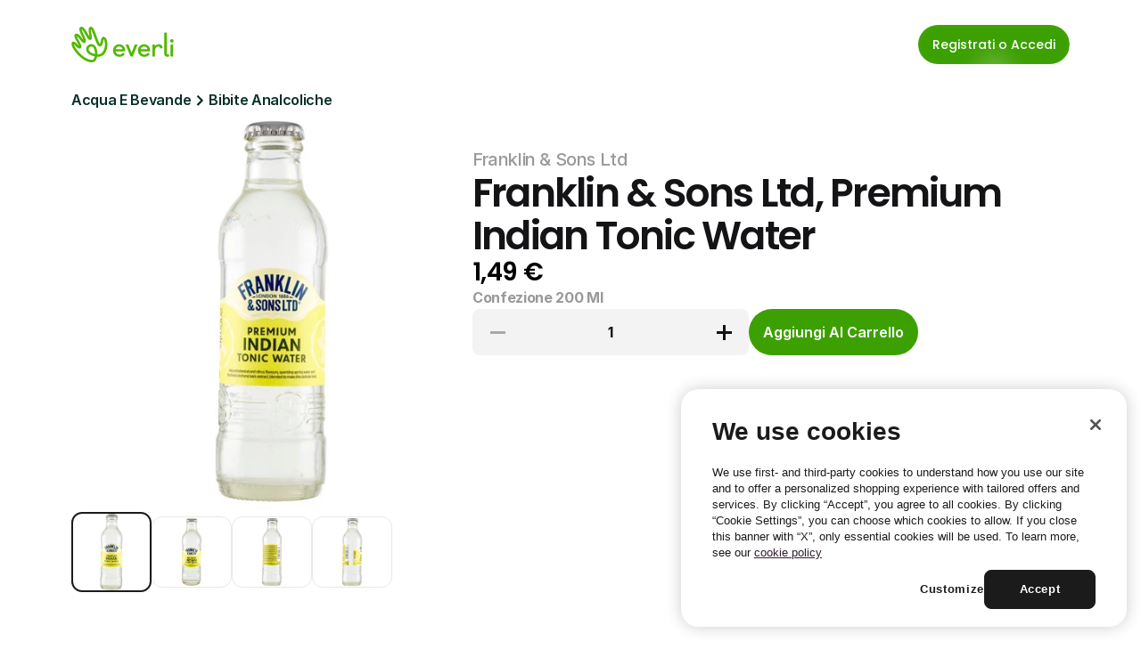

--- FILE ---
content_type: text/javascript
request_url: https://framerusercontent.com/sites/4S9vh8BqEUXJpNgCA63b7c/chunk-RZGZYX3G.mjs
body_size: 446
content:
import{a as s}from"./chunk-7FSUYEEL.mjs";import{a as o}from"./chunk-TPYSQAQ6.mjs";import{Ta as n,Wa as i}from"./chunk-QBOG36OW.mjs";var p=t=>typeof t=="string"?t:String(t);function d(t,e){let a=t?.IwvUFuHgJ;return{breakpoints:[{hash:"1tywla",mediaQuery:"(min-width: 1200px)"},{hash:"af360g",mediaQuery:"(min-width: 810px) and (max-width: 1199.98px)"},{hash:"10a1mvn",mediaQuery:"(max-width: 809.98px)"}],description:o(t,e).description,elements:{OisWTK671:"section-2",PQxgQtoQO:"navbar"},framerSearch:{index:!0},robots:"max-image-preview:large",serializationId:"framer-Ek8sk",title:`${a!==void 0?p(a):"{{IwvUFuHgJ}}"} - Everli`,viewport:"width=device-width"}}async function g(t,e){let a=new n,m={from:{alias:"W2weMlcSK",data:s,type:"Collection"},select:[{collection:"W2weMlcSK",name:"IwvUFuHgJ",type:"Identifier"}],where:i(t,"W2weMlcSK")},r=await a.query(m,e);if(r.length===0)throw new Error("No data matches pathVariables");let c=r[0];return d(c,e)}var x=1,v={exports:{fetchMetadata:{type:"function",annotations:{framerContractVersion:"1"}},default:{type:"function",annotations:{framerContractVersion:"1"}},metadataVersion:{type:"variable",annotations:{framerContractVersion:"1"}},__FramerMetadata__:{type:"variable"}}};export{d as a,g as b,x as c,v as d};
//# sourceMappingURL=chunk-RZGZYX3G.mjs.map


--- FILE ---
content_type: text/javascript
request_url: https://framerusercontent.com/sites/4S9vh8BqEUXJpNgCA63b7c/chunk-PIWZY3G5.mjs
body_size: 9064
content:
import{A as v,C as V,D as r,Ea as L,Pa as o,Y as R,ab as Z,bb as O,c as t,eb as q,g as x,ga as U,ia as j,ib as n,l as A,lb as w,m as M,ma as G,n as z,nb as H,pb as J,q as _,qa as C,ra as W,s as T,t as P,ta as N,w as e,x as c}from"./chunk-QBOG36OW.mjs";import{d as f}from"./chunk-S3MGMVOR.mjs";function X(i){let l=W({state:Object.freeze({...i})}),d=m=>{typeof m=="function"&&(m=m(l.state)),l.state=Object.freeze({...l.state,...m})},s=typeof i=="object"?Object.freeze({...i}):i,u=new Set,E=m=>{typeof m=="function"&&(m=m(s)),s=typeof m=="object"?Object.freeze({...s,...m}):m,u.forEach(b=>b(s))};function B(){let[m,b]=P(s);return M(()=>(u.add(b),()=>u.delete(b)),[]),N()===!0?(N(),[l.state,d]):[m,E]}return B}var fe={display:"flex",justifyContent:"center",alignItems:"center"};var To={...fe,overflow:"hidden"};function de(){let i=document?.getElementById("onetrust-pc-sdk");if(!i||!f?.OneTrust){console.warn("OneTrust preferences center not found.");return}f.getComputedStyle(i).display!=="none"&&!i.classList.contains("ot-hide")?typeof f.OneTrust.Close=="function"&&f.OneTrust.Close():typeof f.OneTrust.ToggleInfoDisplay=="function"&&f.OneTrust.ToggleInfoDisplay()}var Ho=X({background:"#0099FF"});function K(i){return x((l,d)=>e(i,{ref:d,...l,onClick:()=>{de()}}))}q.loadFonts([]);var Y=[{explicitInter:!0,fonts:[]}],Q=['.framer-1gAmS .framer-styles-preset-10k0lga:not(.rich-text-wrapper), .framer-1gAmS .framer-styles-preset-10k0lga.rich-text-wrapper a { --framer-link-current-text-color: var(--token-5496c21d-2dbd-4ef0-99f9-9373ac6be8f6, #f6e6d2) /* {"name":"Crema 2"} */; --framer-link-current-text-decoration: none; --framer-link-hover-text-color: rgba(255, 244, 234, 0.8); --framer-link-hover-text-decoration: none; --framer-link-text-color: var(--token-9376bf73-a6ab-41fc-ab31-50eb688520ba, #fff4ea); --framer-link-text-decoration: none; }'],$="framer-1gAmS";var ue=O(n,{nodeId:"NCjwKGezi",override:K,scopeId:"a3HcduyfW"}),he=["CeQBCDUcW","xVRhtdbV_","QoBGeXZf5","Jrgd_ZkeS","kdO2VcmGb","aOEkXwysP"],ye="framer-VB783",be={aOEkXwysP:"framer-v-1nfwck5",CeQBCDUcW:"framer-v-1fkznr6",Jrgd_ZkeS:"framer-v-10v2er3",kdO2VcmGb:"framer-v-11p7w2c",QoBGeXZf5:"framer-v-160tmxu",xVRhtdbV_:"framer-v-1mmcq8z"};function F(i,...l){let d={};return l?.forEach(s=>s&&Object.assign(d,i[s])),d}var ge={bounce:.2,delay:0,duration:.4,type:"spring"},xe=(i,l)=>`translate(-50%, -50%) ${l}`,ve=({value:i,children:l})=>{let d=A(v),s=i??d.transition,u=_(()=>({...d,transition:s}),[JSON.stringify(s)]);return e(v.Provider,{value:u,children:l})},we=r.create(t),Ie={"Desktop - Minimal - Lidl":"Jrgd_ZkeS","Mobile - Minimal - Lidl":"kdO2VcmGb","Tablet - Minimal - Lidl":"aOEkXwysP",Desktop:"CeQBCDUcW",Mobile:"xVRhtdbV_",Tablet:"QoBGeXZf5"},ke=({height:i,id:l,width:d,...s})=>({...s,variant:Ie[s.variant]??s.variant??"CeQBCDUcW"}),Ve=(i,l)=>i.layoutDependency?l.join("-")+i.layoutDependency:l.join("-"),Ce=x(function(i,l){let d=T(null),s=l??d,u=z(),{activeLocale:E,setLocale:B}=R(),m=L(),{style:b,className:ee,layoutId:re,variant:ae,...te}=ke(i),{baseVariant:p,classNames:ne,clearLoadingGesture:Fe,gestureHandlers:oe,gestureVariant:I,isLoading:Ee,setGestureState:Be,setVariant:Se,variants:S}=Z({cycleOrder:he,defaultVariant:"CeQBCDUcW",ref:s,variant:ae,variantClassNames:be}),a=Ve(i,S),ie=C(ye,...[$]),k=()=>!["kdO2VcmGb","aOEkXwysP"].includes(p),D=()=>p!=="Jrgd_ZkeS",le=()=>!["xVRhtdbV_","Jrgd_ZkeS"].includes(p),se=()=>!["QoBGeXZf5","Jrgd_ZkeS"].includes(p),ce=()=>p==="kdO2VcmGb",me=()=>p==="aOEkXwysP";return e(V,{id:re??u,children:e(we,{animate:S,initial:!1,children:e(ve,{value:ge,children:e(r.footer,{...te,...oe,className:C(ie,"framer-1fkznr6",ee,ne),"data-framer-name":"Desktop",layoutDependency:a,layoutId:"CeQBCDUcW",ref:s,style:{backgroundColor:"var(--token-b6decbac-979f-45aa-b5b0-54cb829307a8, rgb(13, 34, 29))",...b},variants:{aOEkXwysP:{backgroundColor:"rgb(19, 31, 64)"},Jrgd_ZkeS:{backgroundColor:"rgb(20, 31, 64)"},kdO2VcmGb:{backgroundColor:"rgb(19, 31, 64)"}},...F({aOEkXwysP:{"data-framer-name":"Tablet - Minimal - Lidl"},Jrgd_ZkeS:{"data-framer-name":"Desktop - Minimal - Lidl"},kdO2VcmGb:{"data-framer-name":"Mobile - Minimal - Lidl"},QoBGeXZf5:{"data-framer-name":"Tablet"},xVRhtdbV_:{"data-framer-name":"Mobile"}},p,I),children:c(r.div,{className:"framer-6qmvvu","data-framer-name":"Footer Group",layoutDependency:a,layoutId:"u4MUidAYX",children:[k()&&c(r.div,{className:"framer-hyes50",layoutDependency:a,layoutId:"CCGzG7oog",children:[c(r.div,{className:"framer-ficstx",layoutDependency:a,layoutId:"qA6_O53xX",children:[e(w,{className:"framer-19sivon","data-framer-name":"Everli Logo Horizontal",fill:"black",intrinsicHeight:110,intrinsicWidth:315,layoutDependency:a,layoutId:"BjwloBbGe",svg:'<svg width="315" height="110" fill="none" xmlns="http://www.w3.org/2000/svg"><path d="M163.506 84.15c.248.249.372.497.372.87s-.124.622-.496.994c-5.09 5.096-8.814 6.836-16.138 6.836-9.807 0-19.117-6.836-19.117-19.263 0-11.682 8.441-19.263 18.869-19.263 12.537 0 18.372 9.693 18.372 18.766v1.49c0 .995-.497 1.617-1.614 1.617h-27.682c.993 5.965 5.213 9.693 11.544 9.693 5.214 0 8.069-1.988 10.428-4.722.372-.498.745-.746 1.117-.746s.621.124.993.497l3.352 3.231Zm-6.207-14.665c-1.366-5.716-5.462-8.326-10.179-8.326-4.966 0-9.683 2.983-11.048 8.327h21.227Zm9.931-13.297c0-.746.372-1.119 1.117-1.119h5.834c1.118 0 1.614.373 1.987 1.492l9.186 23.86 9.186-23.86c.372-1.119.745-1.492 1.986-1.492h5.834c.745 0 1.118.373 1.118 1.119l-14.152 34.3c-.372.995-.993 1.616-1.862 1.616h-4.221c-.869 0-1.489-.497-1.862-1.616l-14.151-34.3Zm73.24 27.962c.248.249.373.497.373.87s-.125.622-.497.994c-5.09 5.096-8.814 6.836-16.138 6.836-9.806 0-19.117-6.836-19.117-19.263 0-11.682 8.442-19.263 18.869-19.263 12.538 0 18.372 9.693 18.372 18.766v1.49c0 .995-.496 1.617-1.614 1.617h-27.682c.993 5.965 5.214 9.693 11.545 9.693 5.213 0 7.944-1.988 10.427-4.722.373-.498.745-.746 1.117-.746.373 0 .621.124.993.497l3.352 3.231Zm-6.083-14.665c-1.365-5.716-5.462-8.326-10.179-8.326-4.965 0-9.682 2.983-11.048 8.327h21.227Zm15.021-12.8c0-.994.496-1.616 1.614-1.616h4.841c.993 0 1.614.497 1.614 1.616v3.355c2.607-3.355 6.455-5.716 11.917-5.716 7.2 0 11.42 4.35 11.42 10.936 0 .994-.496 1.616-1.613 1.616h-4.966c-.745 0-1.117-.373-1.241-1.243-.373-2.734-1.986-4.35-5.338-4.35-3.104 0-5.71 2.113-7.572 4.598-1.862 2.486-2.731 5.469-2.731 10.191v14.54c0 .995-.497 1.616-1.614 1.616h-4.841c-.994 0-1.614-.497-1.614-1.615V56.685h.124Zm36.62-36.911c0-.994.497-1.615 1.614-1.615h4.841c.993 0 1.614.497 1.614 1.615v62.14c0 2.858 1.241 3.976 3.103 3.976s2.483-.746 3.352-.746c.496 0 .745.373.745.995v4.722c0 .622-.249.995-.745 1.119-1.241.497-3.476.745-5.462.745-4.345 0-8.938-2.485-8.938-8.948V19.774h-.124Zm23.462 29.33a5.341 5.341 0 0 0 5.338-5.344 5.341 5.341 0 0 0-5.338-5.344 5.341 5.341 0 0 0-5.338 5.344 5.341 5.341 0 0 0 5.338 5.344Zm-3.973 7.581c0-.994.497-1.616 1.614-1.616h4.841c.994 0 1.614.497 1.614 1.616v33.803c0 .995-.496 1.616-1.614 1.616h-4.841c-.993 0-1.614-.497-1.614-1.616V56.685ZM62.707 110c-26.44 0-54.495-32.685-61.199-49.96-2.234-5.84-1.986-10.19.745-12.676 4.966-4.598 10.552 1.367 15.517 6.587 1.366 1.367 3.352 3.48 4.965 4.847-1.24-3.107-3.972-8.078-5.834-11.434-6.082-10.812-11.793-21.127-4.593-25.228 6.58-3.853 13.034 4.474 19.241 12.427 1.49 1.865 3.476 4.35 5.09 6.214-1.117-3.604-3.6-8.7-5.338-12.552C25.59 15.798 20.625 5.11 27.204 1.133c1.738-.994 3.724-1.243 5.71-.746 5.71 1.491 10.428 9.197 16.883 20.755 1.614 2.858 3.6 6.462 5.462 9.196a99.972 99.972 0 0 0-.993-6.462C52.528 13.436 50.79 2.873 57.742.387c8.069-2.858 12.91 10.44 19.613 29.081 2.731 7.705 7.2 20.133 10.055 23.489 1.118-1.865 2.483-6.09 2.98-8.824.993-5.717 1.862-10.564 5.71-12.304 2.855-1.367 7.2-.87 10.427 4.474 6.455 10.813 7.076 39.645-10.303 52.321-4.717 3.356-11.42 4.474-17.255 4.101C77.604 99.436 74.252 110 62.707 110ZM7.467 54.2c.496 2.485 2.234 7.705 7.448 14.913 11.172 15.659 30.786 33.306 47.792 33.306 5.338 0 7.449-4.35 8.69-10.812C60.1 89.494 51.41 84.523 47.314 77.564a15.714 15.714 0 0 1-1.613-12.055c1.117-4.102 3.724-7.457 7.324-9.57a15.665 15.665 0 0 1 12.04-1.615c4.097 1.118 7.45 3.728 9.56 7.332 3.6 6.214 5.461 15.162 4.965 23.613 4.593.248 9.31-.746 11.917-2.61 9.558-6.96 12.413-20.754 11.42-31.318-.62-6.96-2.606-11.185-3.848-12.428-.62 1.367-1.117 4.599-1.49 6.587-1.117 5.965-2.234 12.18-6.703 14.789-1.49.87-3.848.994-5.586.373-5.338-1.989-9.062-11.682-15.144-28.584-2.732-7.705-7.2-19.885-10.18-23.613-.496 3.231.745 10.44 1.366 14.168 1.49 8.823 2.11 13.546-.124 16.529-.87 1.118-2.11 1.864-3.6 1.988-5.09.497-8.938-6.214-14.524-16.28C40.239 19.65 34.28 9.21 31.3 7.844c.124 3.355 4.22 12.303 6.58 17.274 5.461 11.807 9.061 19.512 4.965 23.613-1.242 1.243-2.731 1.864-4.47 1.74-4.096-.248-7.572-4.474-12.91-11.433-2.234-2.983-6.827-8.7-9.186-10.067.497 3.107 4.593 10.564 6.952 14.789 5.835 10.44 10.428 18.766 4.841 22.743-5.213 3.604-10.551-2.113-15.517-7.208-1.365-1.616-3.6-3.853-5.09-5.096Zm53.627 7.083c-1.49 0-2.856.373-4.221 1.119a7.935 7.935 0 0 0-3.848 5.095c-.621 2.113-.249 4.474.869 6.338 2.855 4.971 9.682 8.7 18.496 10.44.248-7.581-1.738-14.665-4.097-18.766a7.928 7.928 0 0 0-5.09-3.853c-.744-.373-1.365-.373-2.11-.373Z" fill="#52B800"/></svg>',withExternalLayout:!0}),e(n,{__fromCanvasComponent:!0,children:e(t,{children:c(r.h2,{style:{"--font-selector":"RlM7UG9wcGlucy1zZW1pYm9sZA==","--framer-font-family":'"Poppins", "Poppins Placeholder", sans-serif',"--framer-font-size":"30px","--framer-font-weight":"600","--framer-letter-spacing":"-0.04em","--framer-text-color":"var(--extracted-1of0zx5, var(--token-9376bf73-a6ab-41fc-ab31-50eb688520ba, rgb(255, 244, 234)))"},children:[e(r.span,{style:{"--framer-font-size":"40px"},children:"Amiamo farti"}),e(r.span,{style:{"--framer-font-size":"40px","--framer-text-color":"var(--extracted-1fiaymt, rgb(0, 0, 0))"},children:e(r.br,{})}),e(r.span,{style:{"--framer-font-size":"40px"},children:"la spesa"})]})}),className:"framer-kkgont",fonts:["FS;Poppins-semibold"],layoutDependency:a,layoutId:"Mn0zYKWBn",style:{"--extracted-1fiaymt":"rgb(0, 0, 0)","--extracted-1of0zx5":"var(--token-9376bf73-a6ab-41fc-ab31-50eb688520ba, rgb(255, 244, 234))","--framer-link-text-color":"rgb(0, 153, 255)","--framer-link-text-decoration":"underline"},verticalAlignment:"top",withExternalLayout:!0,...F({Jrgd_ZkeS:{children:e(t,{children:e(r.h2,{style:{"--font-selector":"RlM7UG9wcGlucy1zZW1pYm9sZA==","--framer-font-family":'"Poppins", "Poppins Placeholder", sans-serif',"--framer-font-size":"24px","--framer-font-weight":"600","--framer-letter-spacing":"-0.04em","--framer-line-height":"1em","--framer-text-color":"var(--extracted-1of0zx5, var(--token-9376bf73-a6ab-41fc-ab31-50eb688520ba, rgb(255, 244, 234)))"},children:"Powered by"})}),verticalAlignment:"center"}},p,I)})]}),D()&&c(r.div,{"aria-label":"Footer menu",className:"framer-1smuex7","data-framer-name":"Menu",layoutDependency:a,layoutId:"AmoT26NK_",children:[e(r.div,{className:"framer-mkcos2",layoutDependency:a,layoutId:"PkvBR04Qg",children:c(r.div,{className:"framer-ra33jq","data-framer-name":"Menu",layoutDependency:a,layoutId:"XdXw49aJF",children:[e(n,{__fromCanvasComponent:!0,children:e(t,{children:e(r.h5,{style:{"--font-selector":"RlM7UG9wcGlucy1zZW1pYm9sZA==","--framer-font-family":'"Poppins", "Poppins Placeholder", sans-serif',"--framer-font-size":"20px","--framer-font-weight":"600","--framer-letter-spacing":"-0.04em","--framer-text-color":"var(--extracted-1lwpl3i, var(--token-9376bf73-a6ab-41fc-ab31-50eb688520ba, rgb(255, 244, 234)))"},children:"Spesa insieme"})}),className:"framer-1ckn7x3",fonts:["FS;Poppins-semibold"],layoutDependency:a,layoutId:"apznAsY0s",style:{"--extracted-1lwpl3i":"var(--token-9376bf73-a6ab-41fc-ab31-50eb688520ba, rgb(255, 244, 234))","--framer-link-text-color":"rgb(0, 153, 255)","--framer-link-text-decoration":"underline"},verticalAlignment:"top",withExternalLayout:!0}),e(n,{__fromCanvasComponent:!0,children:e(t,{children:e(r.div,{style:{"--font-selector":"SW50ZXItTWVkaXVt","--framer-font-size":"14px","--framer-font-weight":"500","--framer-letter-spacing":"-0.02em","--framer-text-color":"var(--extracted-tcooor, var(--token-9376bf73-a6ab-41fc-ab31-50eb688520ba, rgb(255, 244, 234)))"},children:e(o,{href:"https://spesa.everli.com",motionChild:!0,nodeId:"eTsEJ0gXw",openInNewTab:!1,relValues:[],scopeId:"a3HcduyfW",smoothScroll:!1,children:e(r.a,{className:"framer-styles-preset-10k0lga","data-styles-preset":"EyTJMjNdG",children:"Everli"})})})}),className:"framer-5pd8rk",fonts:["Inter-Medium"],layoutDependency:a,layoutId:"eTsEJ0gXw",style:{"--extracted-tcooor":"var(--token-9376bf73-a6ab-41fc-ab31-50eb688520ba, rgb(255, 244, 234))"},verticalAlignment:"top",withExternalLayout:!0}),e(n,{__fromCanvasComponent:!0,children:e(t,{children:e(r.div,{style:{"--font-selector":"RlM7UG9wcGlucy1tZWRpdW0=","--framer-font-family":'"Poppins", "Poppins Placeholder", sans-serif',"--framer-font-size":"14px","--framer-font-weight":"500","--framer-letter-spacing":"-0.02em","--framer-text-color":"var(--extracted-tcooor, var(--token-9376bf73-a6ab-41fc-ab31-50eb688520ba, rgb(255, 244, 234)))"},children:e(o,{href:{webPageId:"dUJMCef1Q"},motionChild:!0,nodeId:"e3v6Jinjx",openInNewTab:!1,relValues:[],scopeId:"a3HcduyfW",smoothScroll:!1,children:e(r.a,{className:"framer-styles-preset-10k0lga","data-styles-preset":"EyTJMjNdG",children:"Province Attive"})})})}),className:"framer-168a8e3",fonts:["FS;Poppins-medium"],layoutDependency:a,layoutId:"e3v6Jinjx",style:{"--extracted-tcooor":"var(--token-9376bf73-a6ab-41fc-ab31-50eb688520ba, rgb(255, 244, 234))"},verticalAlignment:"top",withExternalLayout:!0}),e(n,{__fromCanvasComponent:!0,children:e(t,{children:e(r.div,{style:{"--font-selector":"RlM7UG9wcGlucy1tZWRpdW0=","--framer-font-family":'"Poppins", "Poppins Placeholder", sans-serif',"--framer-font-size":"14px","--framer-font-weight":"500","--framer-letter-spacing":"-0.02em","--framer-text-color":"var(--extracted-tcooor, var(--token-9376bf73-a6ab-41fc-ab31-50eb688520ba, rgb(255, 244, 234)))"},children:e(o,{href:{webPageId:"J_s8sa_Ma"},motionChild:!0,nodeId:"zQYk42yfD",openInNewTab:!1,relValues:[],scopeId:"a3HcduyfW",smoothScroll:!1,children:e(r.a,{className:"framer-styles-preset-10k0lga","data-styles-preset":"EyTJMjNdG",children:"Insegne"})})})}),className:"framer-1yftiyk",fonts:["FS;Poppins-medium"],layoutDependency:a,layoutId:"zQYk42yfD",style:{"--extracted-tcooor":"var(--token-9376bf73-a6ab-41fc-ab31-50eb688520ba, rgb(255, 244, 234))"},verticalAlignment:"top",withExternalLayout:!0})]})}),e(r.div,{className:"framer-kbjea6",layoutDependency:a,layoutId:"tWasJ8EJv",children:c(r.div,{className:"framer-hr2hez","data-framer-name":"Menu",layoutDependency:a,layoutId:"iaWh5e43S",children:[e(n,{__fromCanvasComponent:!0,children:e(t,{children:e(r.h5,{style:{"--font-selector":"RlM7UG9wcGlucy1zZW1pYm9sZA==","--framer-font-family":'"Poppins", "Poppins Placeholder", sans-serif',"--framer-font-size":"20px","--framer-font-weight":"600","--framer-letter-spacing":"-0.04em","--framer-text-color":"var(--extracted-1lwpl3i, var(--token-9376bf73-a6ab-41fc-ab31-50eb688520ba, rgb(255, 244, 234)))"},children:"Company"})}),className:"framer-7x5mhg",fonts:["FS;Poppins-semibold"],layoutDependency:a,layoutId:"j87HCOitU",style:{"--extracted-1lwpl3i":"var(--token-9376bf73-a6ab-41fc-ab31-50eb688520ba, rgb(255, 244, 234))","--framer-link-text-color":"rgb(0, 153, 255)","--framer-link-text-decoration":"underline"},verticalAlignment:"top",withExternalLayout:!0}),e(n,{__fromCanvasComponent:!0,children:e(t,{children:e(r.div,{style:{"--font-selector":"SW50ZXItTWVkaXVt","--framer-font-size":"14px","--framer-font-weight":"500","--framer-letter-spacing":"-0.02em","--framer-text-color":"var(--extracted-tcooor, var(--token-9376bf73-a6ab-41fc-ab31-50eb688520ba, rgb(255, 244, 234)))"},children:e(o,{href:{webPageId:"haT5wZPJg"},motionChild:!0,nodeId:"cXgH9qdl6",openInNewTab:!1,relValues:[],scopeId:"a3HcduyfW",smoothScroll:!1,children:e(r.a,{className:"framer-styles-preset-10k0lga","data-styles-preset":"EyTJMjNdG",children:"Spesa su smartphone"})})})}),className:"framer-ld4cac",fonts:["Inter-Medium"],layoutDependency:a,layoutId:"cXgH9qdl6",style:{"--extracted-tcooor":"var(--token-9376bf73-a6ab-41fc-ab31-50eb688520ba, rgb(255, 244, 234))"},verticalAlignment:"top",withExternalLayout:!0}),e(n,{__fromCanvasComponent:!0,children:e(t,{children:e(r.div,{style:{"--font-selector":"SW50ZXItTWVkaXVt","--framer-font-size":"14px","--framer-font-weight":"500","--framer-letter-spacing":"-0.02em","--framer-text-color":"var(--extracted-tcooor, var(--token-9376bf73-a6ab-41fc-ab31-50eb688520ba, rgb(255, 244, 234)))"},children:e(o,{href:{webPageId:"mbJ0A3mw5"},motionChild:!0,nodeId:"QipDJGD3M",openInNewTab:!1,relValues:[],scopeId:"a3HcduyfW",smoothScroll:!1,children:e(r.a,{className:"framer-styles-preset-10k0lga","data-styles-preset":"EyTJMjNdG",children:"Modalit\xE0 di pagamento"})})})}),className:"framer-cjfjf9",fonts:["Inter-Medium"],layoutDependency:a,layoutId:"QipDJGD3M",style:{"--extracted-tcooor":"var(--token-9376bf73-a6ab-41fc-ab31-50eb688520ba, rgb(255, 244, 234))"},verticalAlignment:"top",withExternalLayout:!0}),e(n,{__fromCanvasComponent:!0,children:e(t,{children:e(r.div,{style:{"--font-selector":"SW50ZXItTWVkaXVt","--framer-font-size":"14px","--framer-font-weight":"500","--framer-letter-spacing":"-0.02em","--framer-text-color":"var(--extracted-tcooor, var(--token-9376bf73-a6ab-41fc-ab31-50eb688520ba, rgb(255, 244, 234)))"},children:e(o,{href:{webPageId:"JZFe4UIV2"},motionChild:!0,nodeId:"mNhWb8uCL",openInNewTab:!1,relValues:[],scopeId:"a3HcduyfW",smoothScroll:!1,children:e(r.a,{className:"framer-styles-preset-10k0lga","data-styles-preset":"EyTJMjNdG",children:"Everli Plus"})})})}),className:"framer-1nx2x5v",fonts:["Inter-Medium"],layoutDependency:a,layoutId:"mNhWb8uCL",style:{"--extracted-tcooor":"var(--token-9376bf73-a6ab-41fc-ab31-50eb688520ba, rgb(255, 244, 234))"},verticalAlignment:"top",withExternalLayout:!0}),e(n,{__fromCanvasComponent:!0,children:e(t,{children:e(r.div,{style:{"--font-selector":"SW50ZXItTWVkaXVt","--framer-font-size":"14px","--framer-font-weight":"500","--framer-letter-spacing":"-0.02em","--framer-text-color":"var(--extracted-tcooor, var(--token-9376bf73-a6ab-41fc-ab31-50eb688520ba, rgb(255, 244, 234)))"},children:e(o,{href:{webPageId:"gLOxW55CX"},motionChild:!0,nodeId:"yxJ7kYErP",openInNewTab:!1,relValues:[],scopeId:"a3HcduyfW",smoothScroll:!1,children:e(r.a,{className:"framer-styles-preset-10k0lga","data-styles-preset":"EyTJMjNdG",children:"AgevolAzioni"})})})}),className:"framer-1db7h2z",fonts:["Inter-Medium"],layoutDependency:a,layoutId:"yxJ7kYErP",style:{"--extracted-tcooor":"var(--token-9376bf73-a6ab-41fc-ab31-50eb688520ba, rgb(255, 244, 234))"},verticalAlignment:"top",withExternalLayout:!0}),e(n,{__fromCanvasComponent:!0,children:e(t,{children:e(r.div,{style:{"--font-selector":"SW50ZXItTWVkaXVt","--framer-font-size":"14px","--framer-font-weight":"500","--framer-letter-spacing":"-0.02em","--framer-text-color":"var(--extracted-tcooor, var(--token-9376bf73-a6ab-41fc-ab31-50eb688520ba, rgb(255, 244, 234)))"},children:e(o,{href:{webPageId:"hFstzGEAt"},motionChild:!0,nodeId:"guhUXChRx",openInNewTab:!1,relValues:[],scopeId:"a3HcduyfW",smoothScroll:!1,children:e(r.a,{className:"framer-styles-preset-10k0lga","data-styles-preset":"EyTJMjNdG",children:"Diventa Partner"})})})}),className:"framer-hahmoi",fonts:["Inter-Medium"],layoutDependency:a,layoutId:"guhUXChRx",style:{"--extracted-tcooor":"var(--token-9376bf73-a6ab-41fc-ab31-50eb688520ba, rgb(255, 244, 234))"},verticalAlignment:"top",withExternalLayout:!0}),e(n,{__fromCanvasComponent:!0,children:e(t,{children:e(r.div,{style:{"--font-selector":"SW50ZXItTWVkaXVt","--framer-font-size":"14px","--framer-font-weight":"500","--framer-letter-spacing":"-0.02em","--framer-text-color":"var(--extracted-tcooor, var(--token-9376bf73-a6ab-41fc-ab31-50eb688520ba, rgb(255, 244, 234)))"},children:e(o,{href:{webPageId:"hBG0KnGfb"},motionChild:!0,nodeId:"RgQ90pwa6",openInNewTab:!1,relValues:[],scopeId:"a3HcduyfW",smoothScroll:!1,children:e(r.a,{className:"framer-styles-preset-10k0lga","data-styles-preset":"EyTJMjNdG",children:"Everli Shoppers"})})})}),className:"framer-6ln83s",fonts:["Inter-Medium"],layoutDependency:a,layoutId:"RgQ90pwa6",style:{"--extracted-tcooor":"var(--token-9376bf73-a6ab-41fc-ab31-50eb688520ba, rgb(255, 244, 234))"},verticalAlignment:"top",withExternalLayout:!0}),e(n,{__fromCanvasComponent:!0,children:e(t,{children:e(r.div,{style:{"--font-selector":"SW50ZXItTWVkaXVt","--framer-font-size":"14px","--framer-font-weight":"500","--framer-letter-spacing":"-0.02em","--framer-text-color":"var(--extracted-tcooor, var(--token-9376bf73-a6ab-41fc-ab31-50eb688520ba, rgb(255, 244, 234)))"},children:e(o,{href:{webPageId:"ecZzxQbyS"},motionChild:!0,nodeId:"jQjNvPc58",openInNewTab:!1,relValues:[],scopeId:"a3HcduyfW",smoothScroll:!1,children:e(r.a,{className:"framer-styles-preset-10k0lga","data-styles-preset":"EyTJMjNdG",children:"About Us"})})})}),className:"framer-3d92of",fonts:["Inter-Medium"],layoutDependency:a,layoutId:"jQjNvPc58",style:{"--extracted-tcooor":"var(--token-9376bf73-a6ab-41fc-ab31-50eb688520ba, rgb(255, 244, 234))"},verticalAlignment:"top",withExternalLayout:!0})]})}),e(r.div,{className:"framer-fdzl2j",layoutDependency:a,layoutId:"csmFgA8WJ",children:c(r.div,{className:"framer-119qwh3","data-framer-name":"Menu",layoutDependency:a,layoutId:"EigWyARsf",children:[e(n,{__fromCanvasComponent:!0,children:e(t,{children:e(r.h5,{style:{"--font-selector":"RlM7UG9wcGlucy1zZW1pYm9sZA==","--framer-font-family":'"Poppins", "Poppins Placeholder", sans-serif',"--framer-font-size":"20px","--framer-font-weight":"600","--framer-letter-spacing":"-0.04em","--framer-text-color":"var(--extracted-1lwpl3i, var(--token-9376bf73-a6ab-41fc-ab31-50eb688520ba, rgb(255, 244, 234)))"},children:"Scopri chi siamo"})}),className:"framer-pr04k1",fonts:["FS;Poppins-semibold"],layoutDependency:a,layoutId:"grGMI3sYQ",style:{"--extracted-1lwpl3i":"var(--token-9376bf73-a6ab-41fc-ab31-50eb688520ba, rgb(255, 244, 234))","--framer-link-text-color":"rgb(0, 153, 255)","--framer-link-text-decoration":"underline"},verticalAlignment:"top",withExternalLayout:!0}),e(n,{__fromCanvasComponent:!0,children:e(t,{children:e(r.div,{style:{"--font-selector":"SW50ZXItTWVkaXVt","--framer-font-size":"14px","--framer-font-weight":"500","--framer-letter-spacing":"-0.02em","--framer-text-color":"var(--extracted-tcooor, var(--token-9376bf73-a6ab-41fc-ab31-50eb688520ba, rgb(255, 244, 234)))"},children:e(o,{href:{webPageId:"pvL3pFBX0"},motionChild:!0,nodeId:"znrVvceEQ",openInNewTab:!0,relValues:[],scopeId:"a3HcduyfW",smoothScroll:!1,children:e(r.a,{className:"framer-styles-preset-10k0lga","data-styles-preset":"EyTJMjNdG",children:"Everli News"})})})}),className:"framer-p3xl4",fonts:["Inter-Medium"],layoutDependency:a,layoutId:"znrVvceEQ",style:{"--extracted-tcooor":"var(--token-9376bf73-a6ab-41fc-ab31-50eb688520ba, rgb(255, 244, 234))"},verticalAlignment:"top",withExternalLayout:!0}),e(n,{__fromCanvasComponent:!0,children:e(t,{children:e(r.div,{style:{"--font-selector":"SW50ZXItTWVkaXVt","--framer-font-family":'"Inter", "Inter Placeholder", sans-serif',"--framer-font-size":"14px","--framer-font-weight":"500","--framer-letter-spacing":"-0.02em","--framer-text-color":"var(--extracted-tcooor, var(--token-9376bf73-a6ab-41fc-ab31-50eb688520ba, rgb(255, 244, 234)))"},children:e(o,{href:"https://support-it.everli.com/hc/it",motionChild:!0,nodeId:"U2tKbAiLu",openInNewTab:!0,relValues:[],scopeId:"a3HcduyfW",smoothScroll:!1,children:e(r.a,{className:"framer-styles-preset-10k0lga","data-styles-preset":"EyTJMjNdG",children:"Domande frequenti"})})})}),className:"framer-11dmyo",fonts:["Inter-Medium"],layoutDependency:a,layoutId:"U2tKbAiLu",style:{"--extracted-tcooor":"var(--token-9376bf73-a6ab-41fc-ab31-50eb688520ba, rgb(255, 244, 234))"},verticalAlignment:"top",withExternalLayout:!0}),e(n,{__fromCanvasComponent:!0,children:e(t,{children:e(r.div,{style:{"--font-selector":"SW50ZXItTWVkaXVt","--framer-font-size":"14px","--framer-font-weight":"500","--framer-letter-spacing":"-0.02em","--framer-text-color":"var(--extracted-tcooor, var(--token-9376bf73-a6ab-41fc-ab31-50eb688520ba, rgb(255, 244, 234)))"},children:e(o,{href:{webPageId:"UxYrQ8ZwK"},motionChild:!0,nodeId:"qHBSAEAyl",openInNewTab:!0,relValues:[],scopeId:"a3HcduyfW",smoothScroll:!1,children:e(r.a,{className:"framer-styles-preset-10k0lga","data-styles-preset":"EyTJMjNdG",children:"Lavora con noi"})})})}),className:"framer-1gjkhxo",fonts:["Inter-Medium"],layoutDependency:a,layoutId:"qHBSAEAyl",style:{"--extracted-tcooor":"var(--token-9376bf73-a6ab-41fc-ab31-50eb688520ba, rgb(255, 244, 234))"},verticalAlignment:"top",withExternalLayout:!0}),e(n,{__fromCanvasComponent:!0,children:e(t,{children:e(r.p,{style:{"--font-selector":"SW50ZXItTWVkaXVt","--framer-font-size":"14px","--framer-font-weight":"500","--framer-letter-spacing":"-0.02em","--framer-text-color":"var(--extracted-r6o4lv, var(--token-9376bf73-a6ab-41fc-ab31-50eb688520ba, rgb(255, 244, 234)))"},children:e(o,{href:{webPageId:"hBG0KnGfb"},motionChild:!0,nodeId:"yBvJ1KKfz",openInNewTab:!0,relValues:[],scopeId:"a3HcduyfW",smoothScroll:!1,children:e(r.a,{className:"framer-styles-preset-10k0lga","data-styles-preset":"EyTJMjNdG",children:"Diventa Shopper"})})})}),className:"framer-xojul7",fonts:["Inter-Medium"],layoutDependency:a,layoutId:"yBvJ1KKfz",style:{"--extracted-r6o4lv":"var(--token-9376bf73-a6ab-41fc-ab31-50eb688520ba, rgb(255, 244, 234))"},verticalAlignment:"top",withExternalLayout:!0})]})})]})]}),k()&&c(r.div,{className:"framer-7ngo34",layoutDependency:a,layoutId:"wJPz_ujWS",children:[e(n,{__fromCanvasComponent:!0,children:e(t,{children:e(r.p,{style:{"--framer-font-size":"12px","--framer-text-color":"var(--extracted-r6o4lv, var(--token-9376bf73-a6ab-41fc-ab31-50eb688520ba, rgb(255, 244, 234)))"},children:e(o,{href:{webPageId:"V31uV1WaY"},motionChild:!0,nodeId:"TSSd45AKj",openInNewTab:!1,relValues:[],scopeId:"a3HcduyfW",smoothScroll:!1,children:e(r.a,{className:"framer-styles-preset-10k0lga","data-styles-preset":"EyTJMjNdG",children:"Privacy"})})})}),className:"framer-1h4vcw3",fonts:["Inter"],layoutDependency:a,layoutId:"TSSd45AKj",style:{"--extracted-r6o4lv":"var(--token-9376bf73-a6ab-41fc-ab31-50eb688520ba, rgb(255, 244, 234))"},verticalAlignment:"top",withExternalLayout:!0}),e(n,{__fromCanvasComponent:!0,children:e(t,{children:e(r.p,{style:{"--framer-font-size":"12px","--framer-text-color":"var(--extracted-r6o4lv, var(--token-9376bf73-a6ab-41fc-ab31-50eb688520ba, rgb(255, 244, 234)))"},children:e(o,{href:{webPageId:"sb0ATjstS"},motionChild:!0,nodeId:"SOV3q4rqN",openInNewTab:!1,relValues:[],scopeId:"a3HcduyfW",smoothScroll:!1,children:e(r.a,{className:"framer-styles-preset-10k0lga","data-styles-preset":"EyTJMjNdG",children:"Cookie"})})})}),className:"framer-15bb7i9",fonts:["Inter"],layoutDependency:a,layoutId:"SOV3q4rqN",style:{"--extracted-r6o4lv":"var(--token-9376bf73-a6ab-41fc-ab31-50eb688520ba, rgb(255, 244, 234))"},verticalAlignment:"top",withExternalLayout:!0}),e(ue,{__fromCanvasComponent:!0,children:e(t,{children:e(r.p,{style:{"--framer-font-size":"12px","--framer-text-color":"var(--extracted-r6o4lv, var(--token-9376bf73-a6ab-41fc-ab31-50eb688520ba, rgb(255, 244, 234)))"},children:"Preferenze Cookie"})}),className:"framer-1g12nxy","data-framer-name":"Preferenze Cookie",fonts:["Inter"],layoutDependency:a,layoutId:"NCjwKGezi",style:{"--extracted-r6o4lv":"var(--token-9376bf73-a6ab-41fc-ab31-50eb688520ba, rgb(255, 244, 234))"},verticalAlignment:"top",withExternalLayout:!0}),e(n,{__fromCanvasComponent:!0,children:e(t,{children:e(r.p,{style:{"--framer-font-size":"12px","--framer-text-color":"var(--extracted-r6o4lv, var(--token-9376bf73-a6ab-41fc-ab31-50eb688520ba, rgb(255, 244, 234)))"},children:e(o,{href:{webPageId:"t9S6hEYdo"},motionChild:!0,nodeId:"MTQqs7N9w",openInNewTab:!1,relValues:[],scopeId:"a3HcduyfW",smoothScroll:!1,children:e(r.a,{className:"framer-styles-preset-10k0lga","data-styles-preset":"EyTJMjNdG",children:"Termini e Condizioni"})})})}),className:"framer-1p712x5",fonts:["Inter"],layoutDependency:a,layoutId:"MTQqs7N9w",style:{"--extracted-r6o4lv":"var(--token-9376bf73-a6ab-41fc-ab31-50eb688520ba, rgb(255, 244, 234))"},verticalAlignment:"top",withExternalLayout:!0}),e(n,{__fromCanvasComponent:!0,children:e(t,{children:e(r.p,{style:{"--framer-font-size":"12px","--framer-text-color":"var(--extracted-r6o4lv, var(--token-9376bf73-a6ab-41fc-ab31-50eb688520ba, rgb(255, 244, 234)))"},children:e(o,{href:"https://d2m46sh0bejigh.cloudfront.net/static/images/rebranding/homepage-2020-06/S24_CODICE%20ETICO_2021.pdf",motionChild:!0,nodeId:"TQpGeiVW0",openInNewTab:!0,relValues:[],scopeId:"a3HcduyfW",smoothScroll:!1,children:e(r.a,{className:"framer-styles-preset-10k0lga","data-styles-preset":"EyTJMjNdG",children:"Codice Etico"})})})}),className:"framer-15im68s",fonts:["Inter"],layoutDependency:a,layoutId:"TQpGeiVW0",style:{"--extracted-r6o4lv":"var(--token-9376bf73-a6ab-41fc-ab31-50eb688520ba, rgb(255, 244, 234))"},verticalAlignment:"top",withExternalLayout:!0})]}),k()&&c(r.div,{className:"framer-2oiktc",layoutDependency:a,layoutId:"Z4LPkIFDc",children:[le()&&e(r.div,{className:"framer-1y9jtfp",layoutDependency:a,layoutId:"p7h4bsJmp"}),c(r.div,{className:"framer-1qpqt58",layoutDependency:a,layoutId:"fUNGR4_MM",children:[e(n,{__fromCanvasComponent:!0,children:e(t,{children:e(r.p,{style:{"--framer-font-size":"12px","--framer-text-color":"var(--extracted-r6o4lv, var(--token-9376bf73-a6ab-41fc-ab31-50eb688520ba, rgb(255, 244, 234)))"},children:"Copyright \xA9 2014-2025 Everli S.p.A."})}),className:"framer-5cxdbp",fonts:["Inter"],layoutDependency:a,layoutId:"qlc8w0odh",style:{"--extracted-r6o4lv":"var(--token-9376bf73-a6ab-41fc-ab31-50eb688520ba, rgb(255, 244, 234))","--framer-link-text-color":"rgb(0, 153, 255)","--framer-link-text-decoration":"underline"},verticalAlignment:"top",withExternalLayout:!0,...F({Jrgd_ZkeS:{children:e(t,{children:e(r.p,{style:{"--framer-font-size":"12px","--framer-text-alignment":"center","--framer-text-color":"var(--extracted-r6o4lv, var(--token-9376bf73-a6ab-41fc-ab31-50eb688520ba, rgb(255, 244, 234)))"},children:"Everli S.p.A. a socio unico - Sede legale: Via Duccio di Boninsegna 10 - 20145 Milano - Registro Imprese di Milano Monza Brianza Lodi - R.E.A: MI-2500449 - C.F., P. IVA e n. iscr. al Registro Imprese: 04297730238 - capitale sociale sottoscritto e versato \u20AC 913.245,26 - Indirizzo PEC: everli@pec.it - indirizzo DPO: dpo@everli.com - Copyright \xA9 2014-2025 Everli, tutti i diritti riservati."})})}},p,I)}),D()&&e(n,{__fromCanvasComponent:!0,children:e(t,{children:e(r.p,{style:{"--framer-font-size":"10px","--framer-text-alignment":"center","--framer-text-color":"var(--extracted-r6o4lv, var(--token-9376bf73-a6ab-41fc-ab31-50eb688520ba, rgb(255, 244, 234)))"},children:"Everli S.p.A. a socio unico - Sede legale: Via Duccio di Boninsegna 10 - 20145 Milano - Registro Imprese di Milano Monza Brianza Lodi - R.E.A: MI-2500449 - C.F., P. IVA e n. iscr. al Registro Imprese: 04297730238 - capitale sociale sottoscritto e versato \u20AC 913.245,26 - Indirizzo PEC: everli@pec.it - indirizzo DPO: dpo@everli.com - Copyright \xA9 2014-2025 Everli, tutti i diritti riservati."})}),className:"framer-1o66i0",fonts:["Inter"],layoutDependency:a,layoutId:"EoHgOujBx",style:{"--extracted-r6o4lv":"var(--token-9376bf73-a6ab-41fc-ab31-50eb688520ba, rgb(255, 244, 234))","--framer-link-text-color":"rgb(0, 153, 255)","--framer-link-text-decoration":"underline"},verticalAlignment:"top",withExternalLayout:!0})]}),se()&&e(r.div,{className:"framer-1ffmz1i",layoutDependency:a,layoutId:"tRsSbKnt5"})]}),ce()&&c(r.div,{className:"framer-2mtk1r","data-framer-name":"Footer Group",layoutDependency:a,layoutId:"uBdYmDQ8K",children:[e(r.div,{className:"framer-1edfous",layoutDependency:a,layoutId:"KRw2CxdEA",children:c(r.div,{className:"framer-1ksl9ai",layoutDependency:a,layoutId:"DLPTcDyqp",children:[e(w,{className:"framer-1h3jcdq","data-framer-name":"Everli Logo Horizontal",fill:"black",intrinsicHeight:110,intrinsicWidth:315,layoutDependency:a,layoutId:"EdvNBRxlM",svg:'<svg width="315" height="110" fill="none" xmlns="http://www.w3.org/2000/svg"><path d="M163.506 84.15c.248.249.372.497.372.87s-.124.622-.496.994c-5.09 5.096-8.814 6.836-16.138 6.836-9.807 0-19.117-6.836-19.117-19.263 0-11.682 8.441-19.263 18.869-19.263 12.537 0 18.372 9.693 18.372 18.766v1.49c0 .995-.497 1.617-1.614 1.617h-27.682c.993 5.965 5.213 9.693 11.544 9.693 5.214 0 8.069-1.988 10.428-4.722.372-.498.745-.746 1.117-.746s.621.124.993.497l3.352 3.231Zm-6.207-14.665c-1.366-5.716-5.462-8.326-10.179-8.326-4.966 0-9.683 2.983-11.048 8.327h21.227Zm9.931-13.297c0-.746.372-1.119 1.117-1.119h5.834c1.118 0 1.614.373 1.987 1.492l9.186 23.86 9.186-23.86c.372-1.119.745-1.492 1.986-1.492h5.834c.745 0 1.118.373 1.118 1.119l-14.152 34.3c-.372.995-.993 1.616-1.862 1.616h-4.221c-.869 0-1.489-.497-1.862-1.616l-14.151-34.3Zm73.24 27.962c.248.249.373.497.373.87s-.125.622-.497.994c-5.09 5.096-8.814 6.836-16.138 6.836-9.806 0-19.117-6.836-19.117-19.263 0-11.682 8.442-19.263 18.869-19.263 12.538 0 18.372 9.693 18.372 18.766v1.49c0 .995-.496 1.617-1.614 1.617h-27.682c.993 5.965 5.214 9.693 11.545 9.693 5.213 0 7.944-1.988 10.427-4.722.373-.498.745-.746 1.117-.746.373 0 .621.124.993.497l3.352 3.231Zm-6.083-14.665c-1.365-5.716-5.462-8.326-10.179-8.326-4.965 0-9.682 2.983-11.048 8.327h21.227Zm15.021-12.8c0-.994.496-1.616 1.614-1.616h4.841c.993 0 1.614.497 1.614 1.616v3.355c2.607-3.355 6.455-5.716 11.917-5.716 7.2 0 11.42 4.35 11.42 10.936 0 .994-.496 1.616-1.613 1.616h-4.966c-.745 0-1.117-.373-1.241-1.243-.373-2.734-1.986-4.35-5.338-4.35-3.104 0-5.71 2.113-7.572 4.598-1.862 2.486-2.731 5.469-2.731 10.191v14.54c0 .995-.497 1.616-1.614 1.616h-4.841c-.994 0-1.614-.497-1.614-1.615V56.685h.124Zm36.62-36.911c0-.994.497-1.615 1.614-1.615h4.841c.993 0 1.614.497 1.614 1.615v62.14c0 2.858 1.241 3.976 3.103 3.976s2.483-.746 3.352-.746c.496 0 .745.373.745.995v4.722c0 .622-.249.995-.745 1.119-1.241.497-3.476.745-5.462.745-4.345 0-8.938-2.485-8.938-8.948V19.774h-.124Zm23.462 29.33a5.341 5.341 0 0 0 5.338-5.344 5.341 5.341 0 0 0-5.338-5.344 5.341 5.341 0 0 0-5.338 5.344 5.341 5.341 0 0 0 5.338 5.344Zm-3.973 7.581c0-.994.497-1.616 1.614-1.616h4.841c.994 0 1.614.497 1.614 1.616v33.803c0 .995-.496 1.616-1.614 1.616h-4.841c-.993 0-1.614-.497-1.614-1.616V56.685ZM62.707 110c-26.44 0-54.495-32.685-61.199-49.96-2.234-5.84-1.986-10.19.745-12.676 4.966-4.598 10.552 1.367 15.517 6.587 1.366 1.367 3.352 3.48 4.965 4.847-1.24-3.107-3.972-8.078-5.834-11.434-6.082-10.812-11.793-21.127-4.593-25.228 6.58-3.853 13.034 4.474 19.241 12.427 1.49 1.865 3.476 4.35 5.09 6.214-1.117-3.604-3.6-8.7-5.338-12.552C25.59 15.798 20.625 5.11 27.204 1.133c1.738-.994 3.724-1.243 5.71-.746 5.71 1.491 10.428 9.197 16.883 20.755 1.614 2.858 3.6 6.462 5.462 9.196a99.972 99.972 0 0 0-.993-6.462C52.528 13.436 50.79 2.873 57.742.387c8.069-2.858 12.91 10.44 19.613 29.081 2.731 7.705 7.2 20.133 10.055 23.489 1.118-1.865 2.483-6.09 2.98-8.824.993-5.717 1.862-10.564 5.71-12.304 2.855-1.367 7.2-.87 10.427 4.474 6.455 10.813 7.076 39.645-10.303 52.321-4.717 3.356-11.42 4.474-17.255 4.101C77.604 99.436 74.252 110 62.707 110ZM7.467 54.2c.496 2.485 2.234 7.705 7.448 14.913 11.172 15.659 30.786 33.306 47.792 33.306 5.338 0 7.449-4.35 8.69-10.812C60.1 89.494 51.41 84.523 47.314 77.564a15.714 15.714 0 0 1-1.613-12.055c1.117-4.102 3.724-7.457 7.324-9.57a15.665 15.665 0 0 1 12.04-1.615c4.097 1.118 7.45 3.728 9.56 7.332 3.6 6.214 5.461 15.162 4.965 23.613 4.593.248 9.31-.746 11.917-2.61 9.558-6.96 12.413-20.754 11.42-31.318-.62-6.96-2.606-11.185-3.848-12.428-.62 1.367-1.117 4.599-1.49 6.587-1.117 5.965-2.234 12.18-6.703 14.789-1.49.87-3.848.994-5.586.373-5.338-1.989-9.062-11.682-15.144-28.584-2.732-7.705-7.2-19.885-10.18-23.613-.496 3.231.745 10.44 1.366 14.168 1.49 8.823 2.11 13.546-.124 16.529-.87 1.118-2.11 1.864-3.6 1.988-5.09.497-8.938-6.214-14.524-16.28C40.239 19.65 34.28 9.21 31.3 7.844c.124 3.355 4.22 12.303 6.58 17.274 5.461 11.807 9.061 19.512 4.965 23.613-1.242 1.243-2.731 1.864-4.47 1.74-4.096-.248-7.572-4.474-12.91-11.433-2.234-2.983-6.827-8.7-9.186-10.067.497 3.107 4.593 10.564 6.952 14.789 5.835 10.44 10.428 18.766 4.841 22.743-5.213 3.604-10.551-2.113-15.517-7.208-1.365-1.616-3.6-3.853-5.09-5.096Zm53.627 7.083c-1.49 0-2.856.373-4.221 1.119a7.935 7.935 0 0 0-3.848 5.095c-.621 2.113-.249 4.474.869 6.338 2.855 4.971 9.682 8.7 18.496 10.44.248-7.581-1.738-14.665-4.097-18.766a7.928 7.928 0 0 0-5.09-3.853c-.744-.373-1.365-.373-2.11-.373Z" fill="#52B800"/></svg>',withExternalLayout:!0}),e(n,{__fromCanvasComponent:!0,children:e(t,{children:e(r.h2,{style:{"--font-selector":"RlM7UG9wcGlucy1zZW1pYm9sZA==","--framer-font-family":'"Poppins", "Poppins Placeholder", sans-serif',"--framer-font-size":"24px","--framer-font-weight":"600","--framer-letter-spacing":"-0.04em","--framer-line-height":"1em","--framer-text-color":"var(--extracted-1of0zx5, var(--token-9376bf73-a6ab-41fc-ab31-50eb688520ba, rgb(255, 244, 234)))"},children:"Powered by"})}),className:"framer-v57bhu",fonts:["FS;Poppins-semibold"],layoutDependency:a,layoutId:"qG43KsCHz",style:{"--extracted-1of0zx5":"var(--token-9376bf73-a6ab-41fc-ab31-50eb688520ba, rgb(255, 244, 234))","--framer-link-text-color":"rgb(0, 153, 255)","--framer-link-text-decoration":"underline"},verticalAlignment:"center",withExternalLayout:!0})]})}),c(r.div,{className:"framer-124jbu7",layoutDependency:a,layoutId:"wIZZLkIzp",children:[e(n,{__fromCanvasComponent:!0,children:e(t,{children:e(r.p,{style:{"--framer-font-size":"12px","--framer-text-color":"var(--extracted-r6o4lv, var(--token-9376bf73-a6ab-41fc-ab31-50eb688520ba, rgb(255, 244, 234)))"},children:e(o,{href:{webPageId:"kKHSzTSNA"},motionChild:!0,nodeId:"dDNjLFVHR",openInNewTab:!1,relValues:[],scopeId:"a3HcduyfW",smoothScroll:!1,children:e(r.a,{className:"framer-styles-preset-10k0lga","data-styles-preset":"EyTJMjNdG",children:"Privacy"})})})}),className:"framer-fk4oxf",fonts:["Inter"],layoutDependency:a,layoutId:"dDNjLFVHR",style:{"--extracted-r6o4lv":"var(--token-9376bf73-a6ab-41fc-ab31-50eb688520ba, rgb(255, 244, 234))"},verticalAlignment:"top",withExternalLayout:!0}),e(n,{__fromCanvasComponent:!0,children:e(t,{children:e(r.p,{style:{"--framer-font-size":"12px","--framer-text-color":"var(--extracted-r6o4lv, var(--token-9376bf73-a6ab-41fc-ab31-50eb688520ba, rgb(255, 244, 234)))"},children:e(o,{href:{webPageId:"jstbRcK7_"},motionChild:!0,nodeId:"a985eCzsO",openInNewTab:!1,relValues:[],scopeId:"a3HcduyfW",smoothScroll:!1,children:e(r.a,{className:"framer-styles-preset-10k0lga","data-styles-preset":"EyTJMjNdG",children:"Cookie"})})})}),className:"framer-6jd1i1",fonts:["Inter"],layoutDependency:a,layoutId:"a985eCzsO",style:{"--extracted-r6o4lv":"var(--token-9376bf73-a6ab-41fc-ab31-50eb688520ba, rgb(255, 244, 234))"},verticalAlignment:"top",withExternalLayout:!0}),e(n,{__fromCanvasComponent:!0,children:e(t,{children:e(r.p,{style:{"--framer-font-size":"12px","--framer-text-color":"var(--extracted-r6o4lv, var(--token-9376bf73-a6ab-41fc-ab31-50eb688520ba, rgb(255, 244, 234)))"},children:e(o,{href:{webPageId:"YCxy8wBnx"},motionChild:!0,nodeId:"C9_F3JHTq",openInNewTab:!1,relValues:[],scopeId:"a3HcduyfW",smoothScroll:!1,children:e(r.a,{className:"framer-styles-preset-10k0lga","data-styles-preset":"EyTJMjNdG",children:"Termini e Condizioni"})})})}),className:"framer-1r9xk4q",fonts:["Inter"],layoutDependency:a,layoutId:"C9_F3JHTq",style:{"--extracted-r6o4lv":"var(--token-9376bf73-a6ab-41fc-ab31-50eb688520ba, rgb(255, 244, 234))"},verticalAlignment:"top",withExternalLayout:!0}),e(n,{__fromCanvasComponent:!0,children:e(t,{children:e(r.p,{style:{"--framer-font-size":"12px","--framer-text-color":"var(--extracted-r6o4lv, var(--token-9376bf73-a6ab-41fc-ab31-50eb688520ba, rgb(255, 244, 234)))"},children:e(o,{href:"https://d2m46sh0bejigh.cloudfront.net/static/images/rebranding/homepage-2020-06/S24_CODICE%20ETICO_2021.pdf",motionChild:!0,nodeId:"Kmsq3q_l8",openInNewTab:!0,relValues:[],scopeId:"a3HcduyfW",smoothScroll:!1,children:e(r.a,{className:"framer-styles-preset-10k0lga","data-styles-preset":"EyTJMjNdG",children:"Codice Etico"})})})}),className:"framer-ldky6a",fonts:["Inter"],layoutDependency:a,layoutId:"Kmsq3q_l8",style:{"--extracted-r6o4lv":"var(--token-9376bf73-a6ab-41fc-ab31-50eb688520ba, rgb(255, 244, 234))"},verticalAlignment:"top",withExternalLayout:!0})]}),e(r.div,{className:"framer-mqmkli",layoutDependency:a,layoutId:"Ua2c8vOGS",children:e(r.div,{className:"framer-2h7nlh",layoutDependency:a,layoutId:"wPpvpSnD3",children:e(n,{__fromCanvasComponent:!0,children:e(t,{children:e(r.p,{style:{"--framer-font-size":"12px","--framer-text-alignment":"center","--framer-text-color":"var(--extracted-r6o4lv, var(--token-9376bf73-a6ab-41fc-ab31-50eb688520ba, rgb(255, 244, 234)))"},children:"Everli S.p.A. a socio unico - Sede legale: Via Ludovico D'Aragona 11, 20132 Milano - Registro Imprese di Milano Monza Brianza Lodi - R.E.A: MI-2500449 - C.F., P. IVA e n. iscr. al Registro Imprese: 04297730238 - capitale deliberato \u20AC 34.566.269,51, sottoscritto e versato \u20AC 913.245,26 - Indirizzo PEC: everli@pec.it - indirizzo DPO: dpo@everli.com - Copyright \xA9 2014-2025 Everli, tutti i diritti riservati."})}),className:"framer-1u9y8b7",fonts:["Inter"],layoutDependency:a,layoutId:"NwKmjRACQ",style:{"--extracted-r6o4lv":"var(--token-9376bf73-a6ab-41fc-ab31-50eb688520ba, rgb(255, 244, 234))","--framer-link-text-color":"rgb(0, 153, 255)","--framer-link-text-decoration":"underline"},verticalAlignment:"top",withExternalLayout:!0})})})]}),me()&&c(r.div,{className:"framer-1i9ukuf","data-framer-name":"Footer Group",layoutDependency:a,layoutId:"sKyg_m9We",children:[e(r.div,{className:"framer-ksedtf",layoutDependency:a,layoutId:"XPYUi7ImT",children:c(r.div,{className:"framer-lcjlyv",layoutDependency:a,layoutId:"STRvsD_Mq",children:[e(w,{className:"framer-1kbdh40","data-framer-name":"Everli Logo Horizontal",fill:"black",intrinsicHeight:110,intrinsicWidth:315,layoutDependency:a,layoutId:"iDIFjbFgB",svg:'<svg width="315" height="110" fill="none" xmlns="http://www.w3.org/2000/svg"><path d="M163.506 84.15c.248.249.372.497.372.87s-.124.622-.496.994c-5.09 5.096-8.814 6.836-16.138 6.836-9.807 0-19.117-6.836-19.117-19.263 0-11.682 8.441-19.263 18.869-19.263 12.537 0 18.372 9.693 18.372 18.766v1.49c0 .995-.497 1.617-1.614 1.617h-27.682c.993 5.965 5.213 9.693 11.544 9.693 5.214 0 8.069-1.988 10.428-4.722.372-.498.745-.746 1.117-.746s.621.124.993.497l3.352 3.231Zm-6.207-14.665c-1.366-5.716-5.462-8.326-10.179-8.326-4.966 0-9.683 2.983-11.048 8.327h21.227Zm9.931-13.297c0-.746.372-1.119 1.117-1.119h5.834c1.118 0 1.614.373 1.987 1.492l9.186 23.86 9.186-23.86c.372-1.119.745-1.492 1.986-1.492h5.834c.745 0 1.118.373 1.118 1.119l-14.152 34.3c-.372.995-.993 1.616-1.862 1.616h-4.221c-.869 0-1.489-.497-1.862-1.616l-14.151-34.3Zm73.24 27.962c.248.249.373.497.373.87s-.125.622-.497.994c-5.09 5.096-8.814 6.836-16.138 6.836-9.806 0-19.117-6.836-19.117-19.263 0-11.682 8.442-19.263 18.869-19.263 12.538 0 18.372 9.693 18.372 18.766v1.49c0 .995-.496 1.617-1.614 1.617h-27.682c.993 5.965 5.214 9.693 11.545 9.693 5.213 0 7.944-1.988 10.427-4.722.373-.498.745-.746 1.117-.746.373 0 .621.124.993.497l3.352 3.231Zm-6.083-14.665c-1.365-5.716-5.462-8.326-10.179-8.326-4.965 0-9.682 2.983-11.048 8.327h21.227Zm15.021-12.8c0-.994.496-1.616 1.614-1.616h4.841c.993 0 1.614.497 1.614 1.616v3.355c2.607-3.355 6.455-5.716 11.917-5.716 7.2 0 11.42 4.35 11.42 10.936 0 .994-.496 1.616-1.613 1.616h-4.966c-.745 0-1.117-.373-1.241-1.243-.373-2.734-1.986-4.35-5.338-4.35-3.104 0-5.71 2.113-7.572 4.598-1.862 2.486-2.731 5.469-2.731 10.191v14.54c0 .995-.497 1.616-1.614 1.616h-4.841c-.994 0-1.614-.497-1.614-1.615V56.685h.124Zm36.62-36.911c0-.994.497-1.615 1.614-1.615h4.841c.993 0 1.614.497 1.614 1.615v62.14c0 2.858 1.241 3.976 3.103 3.976s2.483-.746 3.352-.746c.496 0 .745.373.745.995v4.722c0 .622-.249.995-.745 1.119-1.241.497-3.476.745-5.462.745-4.345 0-8.938-2.485-8.938-8.948V19.774h-.124Zm23.462 29.33a5.341 5.341 0 0 0 5.338-5.344 5.341 5.341 0 0 0-5.338-5.344 5.341 5.341 0 0 0-5.338 5.344 5.341 5.341 0 0 0 5.338 5.344Zm-3.973 7.581c0-.994.497-1.616 1.614-1.616h4.841c.994 0 1.614.497 1.614 1.616v33.803c0 .995-.496 1.616-1.614 1.616h-4.841c-.993 0-1.614-.497-1.614-1.616V56.685ZM62.707 110c-26.44 0-54.495-32.685-61.199-49.96-2.234-5.84-1.986-10.19.745-12.676 4.966-4.598 10.552 1.367 15.517 6.587 1.366 1.367 3.352 3.48 4.965 4.847-1.24-3.107-3.972-8.078-5.834-11.434-6.082-10.812-11.793-21.127-4.593-25.228 6.58-3.853 13.034 4.474 19.241 12.427 1.49 1.865 3.476 4.35 5.09 6.214-1.117-3.604-3.6-8.7-5.338-12.552C25.59 15.798 20.625 5.11 27.204 1.133c1.738-.994 3.724-1.243 5.71-.746 5.71 1.491 10.428 9.197 16.883 20.755 1.614 2.858 3.6 6.462 5.462 9.196a99.972 99.972 0 0 0-.993-6.462C52.528 13.436 50.79 2.873 57.742.387c8.069-2.858 12.91 10.44 19.613 29.081 2.731 7.705 7.2 20.133 10.055 23.489 1.118-1.865 2.483-6.09 2.98-8.824.993-5.717 1.862-10.564 5.71-12.304 2.855-1.367 7.2-.87 10.427 4.474 6.455 10.813 7.076 39.645-10.303 52.321-4.717 3.356-11.42 4.474-17.255 4.101C77.604 99.436 74.252 110 62.707 110ZM7.467 54.2c.496 2.485 2.234 7.705 7.448 14.913 11.172 15.659 30.786 33.306 47.792 33.306 5.338 0 7.449-4.35 8.69-10.812C60.1 89.494 51.41 84.523 47.314 77.564a15.714 15.714 0 0 1-1.613-12.055c1.117-4.102 3.724-7.457 7.324-9.57a15.665 15.665 0 0 1 12.04-1.615c4.097 1.118 7.45 3.728 9.56 7.332 3.6 6.214 5.461 15.162 4.965 23.613 4.593.248 9.31-.746 11.917-2.61 9.558-6.96 12.413-20.754 11.42-31.318-.62-6.96-2.606-11.185-3.848-12.428-.62 1.367-1.117 4.599-1.49 6.587-1.117 5.965-2.234 12.18-6.703 14.789-1.49.87-3.848.994-5.586.373-5.338-1.989-9.062-11.682-15.144-28.584-2.732-7.705-7.2-19.885-10.18-23.613-.496 3.231.745 10.44 1.366 14.168 1.49 8.823 2.11 13.546-.124 16.529-.87 1.118-2.11 1.864-3.6 1.988-5.09.497-8.938-6.214-14.524-16.28C40.239 19.65 34.28 9.21 31.3 7.844c.124 3.355 4.22 12.303 6.58 17.274 5.461 11.807 9.061 19.512 4.965 23.613-1.242 1.243-2.731 1.864-4.47 1.74-4.096-.248-7.572-4.474-12.91-11.433-2.234-2.983-6.827-8.7-9.186-10.067.497 3.107 4.593 10.564 6.952 14.789 5.835 10.44 10.428 18.766 4.841 22.743-5.213 3.604-10.551-2.113-15.517-7.208-1.365-1.616-3.6-3.853-5.09-5.096Zm53.627 7.083c-1.49 0-2.856.373-4.221 1.119a7.935 7.935 0 0 0-3.848 5.095c-.621 2.113-.249 4.474.869 6.338 2.855 4.971 9.682 8.7 18.496 10.44.248-7.581-1.738-14.665-4.097-18.766a7.928 7.928 0 0 0-5.09-3.853c-.744-.373-1.365-.373-2.11-.373Z" fill="#52B800"/></svg>',withExternalLayout:!0}),e(n,{__fromCanvasComponent:!0,children:e(t,{children:e(r.h2,{style:{"--font-selector":"RlM7UG9wcGlucy1zZW1pYm9sZA==","--framer-font-family":'"Poppins", "Poppins Placeholder", sans-serif',"--framer-font-size":"24px","--framer-font-weight":"600","--framer-letter-spacing":"-0.04em","--framer-line-height":"1em","--framer-text-color":"var(--extracted-1of0zx5, var(--token-9376bf73-a6ab-41fc-ab31-50eb688520ba, rgb(255, 244, 234)))"},children:"Powered by"})}),className:"framer-1kfk642",fonts:["FS;Poppins-semibold"],layoutDependency:a,layoutId:"CigaAhd0c",style:{"--extracted-1of0zx5":"var(--token-9376bf73-a6ab-41fc-ab31-50eb688520ba, rgb(255, 244, 234))","--framer-link-text-color":"rgb(0, 153, 255)","--framer-link-text-decoration":"underline"},verticalAlignment:"center",withExternalLayout:!0})]})}),c(r.div,{className:"framer-1srx33b",layoutDependency:a,layoutId:"BjWhkXOM7",children:[e(n,{__fromCanvasComponent:!0,children:e(t,{children:e(r.p,{style:{"--framer-font-size":"12px","--framer-text-color":"var(--extracted-r6o4lv, var(--token-9376bf73-a6ab-41fc-ab31-50eb688520ba, rgb(255, 244, 234)))"},children:e(o,{href:{webPageId:"kKHSzTSNA"},motionChild:!0,nodeId:"PXYhotKof",openInNewTab:!1,relValues:[],scopeId:"a3HcduyfW",smoothScroll:!1,children:e(r.a,{className:"framer-styles-preset-10k0lga","data-styles-preset":"EyTJMjNdG",children:"Privacy"})})})}),className:"framer-1plfaad",fonts:["Inter"],layoutDependency:a,layoutId:"PXYhotKof",style:{"--extracted-r6o4lv":"var(--token-9376bf73-a6ab-41fc-ab31-50eb688520ba, rgb(255, 244, 234))"},verticalAlignment:"top",withExternalLayout:!0}),e(n,{__fromCanvasComponent:!0,children:e(t,{children:e(r.p,{style:{"--framer-font-size":"12px","--framer-text-color":"var(--extracted-r6o4lv, var(--token-9376bf73-a6ab-41fc-ab31-50eb688520ba, rgb(255, 244, 234)))"},children:e(o,{href:{webPageId:"jstbRcK7_"},motionChild:!0,nodeId:"e0uYHi2M0",openInNewTab:!1,relValues:[],scopeId:"a3HcduyfW",smoothScroll:!1,children:e(r.a,{className:"framer-styles-preset-10k0lga","data-styles-preset":"EyTJMjNdG",children:"Cookie"})})})}),className:"framer-1yomro3",fonts:["Inter"],layoutDependency:a,layoutId:"e0uYHi2M0",style:{"--extracted-r6o4lv":"var(--token-9376bf73-a6ab-41fc-ab31-50eb688520ba, rgb(255, 244, 234))"},verticalAlignment:"top",withExternalLayout:!0}),e(n,{__fromCanvasComponent:!0,children:e(t,{children:e(r.p,{style:{"--framer-font-size":"12px","--framer-text-color":"var(--extracted-r6o4lv, var(--token-9376bf73-a6ab-41fc-ab31-50eb688520ba, rgb(255, 244, 234)))"},children:e(o,{href:{webPageId:"YCxy8wBnx"},motionChild:!0,nodeId:"qEaMD_GMi",openInNewTab:!1,relValues:[],scopeId:"a3HcduyfW",smoothScroll:!1,children:e(r.a,{className:"framer-styles-preset-10k0lga","data-styles-preset":"EyTJMjNdG",children:"Termini e Condizioni"})})})}),className:"framer-vcfunj",fonts:["Inter"],layoutDependency:a,layoutId:"qEaMD_GMi",style:{"--extracted-r6o4lv":"var(--token-9376bf73-a6ab-41fc-ab31-50eb688520ba, rgb(255, 244, 234))"},verticalAlignment:"top",withExternalLayout:!0}),e(n,{__fromCanvasComponent:!0,children:e(t,{children:e(r.p,{style:{"--framer-font-size":"12px","--framer-text-color":"var(--extracted-r6o4lv, var(--token-9376bf73-a6ab-41fc-ab31-50eb688520ba, rgb(255, 244, 234)))"},children:e(o,{href:"https://d2m46sh0bejigh.cloudfront.net/static/images/rebranding/homepage-2020-06/S24_CODICE%20ETICO_2021.pdf",motionChild:!0,nodeId:"HNxWsmRqJ",openInNewTab:!0,relValues:[],scopeId:"a3HcduyfW",smoothScroll:!1,children:e(r.a,{className:"framer-styles-preset-10k0lga","data-styles-preset":"EyTJMjNdG",children:"Codice Etico"})})})}),className:"framer-1358d11",fonts:["Inter"],layoutDependency:a,layoutId:"HNxWsmRqJ",style:{"--extracted-r6o4lv":"var(--token-9376bf73-a6ab-41fc-ab31-50eb688520ba, rgb(255, 244, 234))"},verticalAlignment:"top",withExternalLayout:!0})]}),e(r.div,{className:"framer-8tfvv",layoutDependency:a,layoutId:"xRE2g20ll",children:e(r.div,{className:"framer-1j8qwnd",layoutDependency:a,layoutId:"CHbVey5no",children:e(n,{__fromCanvasComponent:!0,children:e(t,{children:e(r.p,{style:{"--framer-font-size":"12px","--framer-text-alignment":"center","--framer-text-color":"var(--extracted-r6o4lv, var(--token-9376bf73-a6ab-41fc-ab31-50eb688520ba, rgb(255, 244, 234)))"},children:"Everli S.p.A. a socio unico - Sede legale: Via Ludovico D'Aragona 11, 20132 Milano - Registro Imprese di Milano Monza Brianza Lodi - R.E.A: MI-2500449 - C.F., P. IVA e n. iscr. al Registro Imprese: 04297730238 - capitale deliberato \u20AC 34.566.269,51, sottoscritto e versato \u20AC 913.245,26 - Indirizzo PEC: everli@pec.it - indirizzo DPO: dpo@everli.com - Copyright \xA9 2014-2025 Everli, tutti i diritti riservati."})}),className:"framer-1tmha6l",fonts:["Inter"],layoutDependency:a,layoutId:"qniK1Nw_S",style:{"--extracted-r6o4lv":"var(--token-9376bf73-a6ab-41fc-ab31-50eb688520ba, rgb(255, 244, 234))","--framer-link-text-color":"rgb(0, 153, 255)","--framer-link-text-decoration":"underline"},transformTemplate:xe,verticalAlignment:"top",withExternalLayout:!0})})})]})]})})})})})}),Ne=["@supports (aspect-ratio: 1) { body { --framer-aspect-ratio-supported: auto; } }",".framer-VB783.framer-m3zr99, .framer-VB783 .framer-m3zr99 { display: block; }",".framer-VB783.framer-1fkznr6 { align-content: center; align-items: center; display: flex; flex-direction: column; flex-wrap: nowrap; gap: 10px; height: 500px; justify-content: center; overflow: hidden; padding: 0px; position: relative; width: 1200px; }",".framer-VB783 .framer-6qmvvu { align-content: center; align-items: center; display: flex; flex: none; flex-direction: column; flex-wrap: nowrap; gap: 40px; height: min-content; justify-content: center; overflow: visible; padding: 0px; position: relative; width: 1000px; }",".framer-VB783 .framer-hyes50 { align-content: flex-start; align-items: flex-start; display: flex; flex: none; flex-direction: row; flex-wrap: nowrap; gap: 10px; height: 250px; justify-content: flex-start; overflow: visible; padding: 0px; position: relative; width: 100%; }",".framer-VB783 .framer-ficstx { flex: 0.5 0 0px; height: 100%; position: relative; width: 1px; }",".framer-VB783 .framer-19sivon { aspect-ratio: 2.8636363636363638 / 1; flex: none; height: var(--framer-aspect-ratio-supported, 52px); left: 0px; position: absolute; top: 0px; width: 150px; }",".framer-VB783 .framer-kkgont { flex: none; height: 104px; left: 0px; position: absolute; top: calc(46.40000000000003% - 104px / 2); white-space: pre-wrap; width: 256px; word-break: break-word; word-wrap: break-word; }",".framer-VB783 .framer-1smuex7 { align-content: center; align-items: center; display: flex; flex: 1 0 0px; flex-direction: row; flex-wrap: nowrap; gap: 10px; height: min-content; justify-content: center; overflow: visible; padding: 0px; position: relative; width: 1px; }",".framer-VB783 .framer-mkcos2, .framer-VB783 .framer-kbjea6, .framer-VB783 .framer-fdzl2j { align-content: center; align-items: center; align-self: stretch; display: flex; flex: 1 0 0px; flex-direction: column; flex-wrap: nowrap; gap: 10px; height: auto; justify-content: flex-start; padding: 0px; position: relative; width: 1px; }",".framer-VB783 .framer-ra33jq, .framer-VB783 .framer-hr2hez, .framer-VB783 .framer-119qwh3 { align-content: flex-start; align-items: flex-start; display: flex; flex: none; flex-direction: column; flex-wrap: nowrap; gap: 12px; height: min-content; justify-content: center; overflow: visible; padding: 0px; position: relative; width: 100%; }",".framer-VB783 .framer-1ckn7x3, .framer-VB783 .framer-5pd8rk, .framer-VB783 .framer-168a8e3, .framer-VB783 .framer-1yftiyk, .framer-VB783 .framer-7x5mhg, .framer-VB783 .framer-ld4cac, .framer-VB783 .framer-cjfjf9, .framer-VB783 .framer-1nx2x5v, .framer-VB783 .framer-1db7h2z, .framer-VB783 .framer-hahmoi, .framer-VB783 .framer-6ln83s, .framer-VB783 .framer-3d92of, .framer-VB783 .framer-pr04k1, .framer-VB783 .framer-p3xl4, .framer-VB783 .framer-11dmyo, .framer-VB783 .framer-1gjkhxo, .framer-VB783 .framer-xojul7, .framer-VB783 .framer-1h4vcw3, .framer-VB783 .framer-15bb7i9, .framer-VB783 .framer-1p712x5, .framer-VB783 .framer-15im68s, .framer-VB783 .framer-5cxdbp, .framer-VB783 .framer-fk4oxf, .framer-VB783 .framer-6jd1i1, .framer-VB783 .framer-1r9xk4q, .framer-VB783 .framer-ldky6a, .framer-VB783 .framer-1plfaad, .framer-VB783 .framer-1yomro3, .framer-VB783 .framer-vcfunj, .framer-VB783 .framer-1358d11 { flex: none; height: auto; position: relative; white-space: pre; width: auto; }",".framer-VB783 .framer-7ngo34 { align-content: center; align-items: center; display: flex; flex: none; flex-direction: row; flex-wrap: nowrap; gap: 10px; height: min-content; justify-content: center; overflow: visible; padding: 0px; position: relative; width: 33%; }",".framer-VB783 .framer-1g12nxy { cursor: pointer; flex: none; height: auto; position: relative; white-space: pre; width: auto; }",".framer-VB783 .framer-2oiktc, .framer-VB783 .framer-8tfvv { align-content: center; align-items: center; display: flex; flex: none; flex-direction: row; flex-wrap: nowrap; gap: 10px; height: 50px; justify-content: center; overflow: visible; padding: 0px; position: relative; width: 100%; }",".framer-VB783 .framer-1y9jtfp { align-content: center; align-items: center; display: flex; flex: 0.2 0 0px; flex-direction: row; flex-wrap: nowrap; gap: 10px; height: 100%; justify-content: flex-start; padding: 0px; position: relative; width: 1px; }",".framer-VB783 .framer-1qpqt58 { align-content: center; align-items: center; display: flex; flex: 1 0 0px; flex-direction: column; flex-wrap: nowrap; gap: 10px; height: min-content; justify-content: center; overflow: visible; padding: 0px; position: relative; width: 1px; }",".framer-VB783 .framer-1o66i0 { flex: none; height: auto; position: relative; white-space: pre-wrap; width: 100%; word-break: break-word; word-wrap: break-word; }",".framer-VB783 .framer-1ffmz1i { flex: 0.2 0 0px; height: 100%; position: relative; width: 1px; }",".framer-VB783 .framer-2mtk1r, .framer-VB783 .framer-1i9ukuf { align-content: center; align-items: center; display: flex; flex: none; flex-direction: column; flex-wrap: nowrap; gap: 32px; height: min-content; justify-content: center; overflow: visible; padding: 0px; position: relative; width: 100%; }",".framer-VB783 .framer-1edfous, .framer-VB783 .framer-ksedtf { align-content: flex-start; align-items: flex-start; display: flex; flex: none; flex-direction: row; flex-wrap: nowrap; gap: 10px; height: min-content; justify-content: flex-start; overflow: visible; padding: 0px; position: relative; width: 100%; }",".framer-VB783 .framer-1ksl9ai, .framer-VB783 .framer-lcjlyv { align-content: center; align-items: center; display: flex; flex: 1 0 0px; flex-direction: row; flex-wrap: nowrap; gap: 10px; height: min-content; justify-content: center; padding: 0px; position: relative; width: 1px; }",".framer-VB783 .framer-1h3jcdq, .framer-VB783 .framer-1kbdh40 { aspect-ratio: 2.8636363636363638 / 1; flex: none; height: var(--framer-aspect-ratio-supported, 53px); position: relative; width: 150px; }",".framer-VB783 .framer-v57bhu, .framer-VB783 .framer-1kfk642 { flex: none; height: 54px; position: relative; white-space: pre; width: auto; }",".framer-VB783 .framer-124jbu7, .framer-VB783 .framer-mqmkli, .framer-VB783 .framer-1srx33b { align-content: center; align-items: center; display: flex; flex: none; flex-direction: row; flex-wrap: nowrap; gap: 10px; height: min-content; justify-content: center; overflow: visible; padding: 0px; position: relative; width: 100%; }",".framer-VB783 .framer-2h7nlh { align-content: center; align-items: center; display: flex; flex: 1 0 0px; flex-direction: row; flex-wrap: nowrap; gap: 10px; height: 101px; justify-content: center; padding: 0px; position: relative; width: 1px; }",".framer-VB783 .framer-1u9y8b7 { flex: none; height: 100%; position: relative; white-space: pre-wrap; width: 100%; word-break: break-word; word-wrap: break-word; }",".framer-VB783 .framer-1j8qwnd { flex: 1 0 0px; height: 100%; position: relative; width: 1px; }",".framer-VB783 .framer-1tmha6l { flex: none; height: auto; left: 50%; position: absolute; top: 50%; white-space: pre-wrap; width: 100%; word-break: break-word; word-wrap: break-word; }",".framer-VB783.framer-v-1mmcq8z.framer-1fkznr6, .framer-VB783.framer-v-11p7w2c.framer-1fkznr6 { height: min-content; padding: 60px 20px 60px 20px; width: 390px; }",".framer-VB783.framer-v-1mmcq8z .framer-6qmvvu, .framer-VB783.framer-v-160tmxu .framer-6qmvvu, .framer-VB783.framer-v-11p7w2c .framer-6qmvvu, .framer-VB783.framer-v-1nfwck5 .framer-6qmvvu { width: 100%; }",".framer-VB783.framer-v-1mmcq8z .framer-hyes50, .framer-VB783.framer-v-1mmcq8z .framer-2oiktc, .framer-VB783.framer-v-160tmxu .framer-hyes50, .framer-VB783.framer-v-160tmxu .framer-2oiktc { flex-direction: column; gap: 32px; height: min-content; }",".framer-VB783.framer-v-1mmcq8z .framer-ficstx, .framer-VB783.framer-v-160tmxu .framer-ficstx { align-content: flex-start; align-items: flex-start; display: flex; flex: none; flex-direction: column; flex-wrap: nowrap; gap: 10px; height: min-content; justify-content: center; padding: 0px; width: 100%; }",".framer-VB783.framer-v-1mmcq8z .framer-19sivon { height: var(--framer-aspect-ratio-supported, 53px); left: unset; position: relative; top: unset; }",".framer-VB783.framer-v-1mmcq8z .framer-kkgont, .framer-VB783.framer-v-160tmxu .framer-19sivon, .framer-VB783.framer-v-160tmxu .framer-kkgont { left: unset; position: relative; top: unset; }",".framer-VB783.framer-v-1mmcq8z .framer-1smuex7 { flex: none; flex-direction: column; gap: 23px; width: 100%; }",".framer-VB783.framer-v-1mmcq8z .framer-mkcos2, .framer-VB783.framer-v-1mmcq8z .framer-kbjea6, .framer-VB783.framer-v-1mmcq8z .framer-fdzl2j { align-self: unset; flex: none; height: min-content; width: 100%; }",".framer-VB783.framer-v-1mmcq8z .framer-ra33jq, .framer-VB783.framer-v-160tmxu .framer-ra33jq, .framer-VB783.framer-v-11p7w2c .framer-1edfous, .framer-VB783.framer-v-11p7w2c .framer-v57bhu, .framer-VB783.framer-v-1nfwck5 .framer-1kfk642 { order: 0; }",".framer-VB783.framer-v-1mmcq8z .framer-7ngo34 { flex-wrap: wrap; width: 66%; }",".framer-VB783.framer-v-1mmcq8z .framer-1qpqt58, .framer-VB783.framer-v-160tmxu .framer-1qpqt58 { flex: none; order: 2; width: 100%; }",".framer-VB783.framer-v-1mmcq8z .framer-1ffmz1i { align-content: center; align-items: center; display: flex; flex: none; flex-direction: row; flex-wrap: nowrap; gap: 10px; height: min-content; justify-content: center; min-height: 10px; order: 1; padding: 0px; width: 20%; }",".framer-VB783.framer-v-160tmxu.framer-1fkznr6, .framer-VB783.framer-v-1nfwck5.framer-1fkznr6 { height: min-content; padding: 60px; width: 800px; }",".framer-VB783.framer-v-160tmxu .framer-1smuex7 { align-content: flex-start; align-items: flex-start; flex: none; width: 100%; }",".framer-VB783.framer-v-160tmxu .framer-mkcos2, .framer-VB783.framer-v-160tmxu .framer-kbjea6, .framer-VB783.framer-v-160tmxu .framer-fdzl2j { align-self: unset; height: min-content; }",".framer-VB783.framer-v-160tmxu .framer-1y9jtfp { flex: none; height: min-content; min-height: 10px; order: 0; width: 20%; }",".framer-VB783.framer-v-10v2er3.framer-1fkznr6 { height: 340px; }",".framer-VB783.framer-v-10v2er3 .framer-6qmvvu { gap: 32px; }",".framer-VB783.framer-v-10v2er3 .framer-hyes50 { height: min-content; }",".framer-VB783.framer-v-10v2er3 .framer-ficstx { align-content: center; align-items: center; display: flex; flex: 1 0 0px; flex-direction: row; flex-wrap: nowrap; gap: 10px; height: min-content; justify-content: center; padding: 0px; }",".framer-VB783.framer-v-10v2er3 .framer-19sivon { height: var(--framer-aspect-ratio-supported, 53px); left: unset; order: 1; position: relative; top: unset; width: 150px; }",".framer-VB783.framer-v-10v2er3 .framer-kkgont { height: 54px; left: unset; order: 0; position: relative; top: unset; white-space: pre; width: auto; }",".framer-VB783.framer-v-10v2er3 .framer-5cxdbp { white-space: pre-wrap; width: 100%; word-break: break-word; word-wrap: break-word; }",".framer-VB783.framer-v-11p7w2c .framer-1h3jcdq, .framer-VB783.framer-v-11p7w2c .framer-124jbu7, .framer-VB783.framer-v-1nfwck5 .framer-1kbdh40 { order: 1; }",".framer-VB783.framer-v-11p7w2c .framer-mqmkli { order: 2; }",...Q],g=j(Ce,Ne,"framer-VB783"),n1=g;g.displayName="Footer";g.defaultProps={height:500,width:1200};G(g,{variant:{options:["CeQBCDUcW","xVRhtdbV_","QoBGeXZf5","Jrgd_ZkeS","kdO2VcmGb","aOEkXwysP"],optionTitles:["Desktop","Mobile","Tablet","Desktop - Minimal - Lidl","Mobile - Minimal - Lidl","Tablet - Minimal - Lidl"],title:"Variant",type:U.Enum}});H(g,[{explicitInter:!0,fonts:[{cssFamilyName:"Poppins",source:"fontshare",style:"normal",uiFamilyName:"Poppins",url:"https://framerusercontent.com/third-party-assets/fontshare/wf/E6J4GS76KHNRRUWODFCFOX2JRKNRSFVY/3GYVT5S4AH7VMPASDDKOTIPV6P3WJXGI/24R4YOH3G2SFDSTCNHOVGYEX3DMRC3CE.woff2",weight:"600"},{cssFamilyName:"Inter",source:"framer",style:"normal",uiFamilyName:"Inter",unicodeRange:"U+0460-052F, U+1C80-1C88, U+20B4, U+2DE0-2DFF, U+A640-A69F, U+FE2E-FE2F",url:"https://framerusercontent.com/assets/5A3Ce6C9YYmCjpQx9M4inSaKU.woff2",weight:"500"},{cssFamilyName:"Inter",source:"framer",style:"normal",uiFamilyName:"Inter",unicodeRange:"U+0301, U+0400-045F, U+0490-0491, U+04B0-04B1, U+2116",url:"https://framerusercontent.com/assets/Qx95Xyt0Ka3SGhinnbXIGpEIyP4.woff2",weight:"500"},{cssFamilyName:"Inter",source:"framer",style:"normal",uiFamilyName:"Inter",unicodeRange:"U+1F00-1FFF",url:"https://framerusercontent.com/assets/6mJuEAguuIuMog10gGvH5d3cl8.woff2",weight:"500"},{cssFamilyName:"Inter",source:"framer",style:"normal",uiFamilyName:"Inter",unicodeRange:"U+0370-03FF",url:"https://framerusercontent.com/assets/xYYWaj7wCU5zSQH0eXvSaS19wo.woff2",weight:"500"},{cssFamilyName:"Inter",source:"framer",style:"normal",uiFamilyName:"Inter",unicodeRange:"U+0100-024F, U+0259, U+1E00-1EFF, U+2020, U+20A0-20AB, U+20AD-20CF, U+2113, U+2C60-2C7F, U+A720-A7FF",url:"https://framerusercontent.com/assets/otTaNuNpVK4RbdlT7zDDdKvQBA.woff2",weight:"500"},{cssFamilyName:"Inter",source:"framer",style:"normal",uiFamilyName:"Inter",unicodeRange:"U+0000-00FF, U+0131, U+0152-0153, U+02BB-02BC, U+02C6, U+02DA, U+02DC, U+2000-206F, U+2070, U+2074-207E, U+2080-208E, U+20AC, U+2122, U+2191, U+2193, U+2212, U+2215, U+FEFF, U+FFFD",url:"https://framerusercontent.com/assets/UjlFhCnUjxhNfep4oYBPqnEssyo.woff2",weight:"500"},{cssFamilyName:"Inter",source:"framer",style:"normal",uiFamilyName:"Inter",unicodeRange:"U+0102-0103, U+0110-0111, U+0128-0129, U+0168-0169, U+01A0-01A1, U+01AF-01B0, U+1EA0-1EF9, U+20AB",url:"https://framerusercontent.com/assets/DolVirEGb34pEXEp8t8FQBSK4.woff2",weight:"500"},{cssFamilyName:"Poppins",source:"fontshare",style:"normal",uiFamilyName:"Poppins",url:"https://framerusercontent.com/third-party-assets/fontshare/wf/K4RHKGAGLQZBXEZQT2O2AGSLKJF2E4YC/JRUTXNFPWLFGIEVSSEYOW7EP7TYM3V6A/UCDYLFFGLZRGCFY5GYDYM5LDB52BAR5M.woff2",weight:"500"},{cssFamilyName:"Inter",source:"framer",style:"normal",uiFamilyName:"Inter",unicodeRange:"U+0460-052F, U+1C80-1C88, U+20B4, U+2DE0-2DFF, U+A640-A69F, U+FE2E-FE2F",url:"https://framerusercontent.com/assets/5vvr9Vy74if2I6bQbJvbw7SY1pQ.woff2",weight:"400"},{cssFamilyName:"Inter",source:"framer",style:"normal",uiFamilyName:"Inter",unicodeRange:"U+0301, U+0400-045F, U+0490-0491, U+04B0-04B1, U+2116",url:"https://framerusercontent.com/assets/EOr0mi4hNtlgWNn9if640EZzXCo.woff2",weight:"400"},{cssFamilyName:"Inter",source:"framer",style:"normal",uiFamilyName:"Inter",unicodeRange:"U+1F00-1FFF",url:"https://framerusercontent.com/assets/Y9k9QrlZAqio88Klkmbd8VoMQc.woff2",weight:"400"},{cssFamilyName:"Inter",source:"framer",style:"normal",uiFamilyName:"Inter",unicodeRange:"U+0370-03FF",url:"https://framerusercontent.com/assets/OYrD2tBIBPvoJXiIHnLoOXnY9M.woff2",weight:"400"},{cssFamilyName:"Inter",source:"framer",style:"normal",uiFamilyName:"Inter",unicodeRange:"U+0100-024F, U+0259, U+1E00-1EFF, U+2020, U+20A0-20AB, U+20AD-20CF, U+2113, U+2C60-2C7F, U+A720-A7FF",url:"https://framerusercontent.com/assets/JeYwfuaPfZHQhEG8U5gtPDZ7WQ.woff2",weight:"400"},{cssFamilyName:"Inter",source:"framer",style:"normal",uiFamilyName:"Inter",unicodeRange:"U+0000-00FF, U+0131, U+0152-0153, U+02BB-02BC, U+02C6, U+02DA, U+02DC, U+2000-206F, U+2070, U+2074-207E, U+2080-208E, U+20AC, U+2122, U+2191, U+2193, U+2212, U+2215, U+FEFF, U+FFFD",url:"https://framerusercontent.com/assets/GrgcKwrN6d3Uz8EwcLHZxwEfC4.woff2",weight:"400"},{cssFamilyName:"Inter",source:"framer",style:"normal",uiFamilyName:"Inter",unicodeRange:"U+0102-0103, U+0110-0111, U+0128-0129, U+0168-0169, U+01A0-01A1, U+01AF-01B0, U+1EA0-1EF9, U+20AB",url:"https://framerusercontent.com/assets/b6Y37FthZeALduNqHicBT6FutY.woff2",weight:"400"}]},...J(Y)],{supportsExplicitInterCodegen:!0});export{n1 as a};
//# sourceMappingURL=chunk-PIWZY3G5.mjs.map


--- FILE ---
content_type: text/javascript
request_url: https://framerusercontent.com/sites/4S9vh8BqEUXJpNgCA63b7c/chunk-WUY26DRA.mjs
body_size: 487
content:
import{eb as r}from"./chunk-QBOG36OW.mjs";r.loadFonts([]);var n=[{explicitInter:!0,fonts:[]}],s=[".framer-waF4j .framer-styles-preset-1ksb8tn:not(.rich-text-wrapper), .framer-waF4j .framer-styles-preset-1ksb8tn.rich-text-wrapper a { --framer-link-current-text-color: var(--token-06111779-dd94-48a3-8632-41c44bf35761, #062f29); --framer-link-current-text-decoration: none; --framer-link-hover-text-color: var(--token-b6decbac-979f-45aa-b5b0-54cb829307a8, #0d221d); --framer-link-hover-text-decoration: none; --framer-link-text-color: var(--token-06111779-dd94-48a3-8632-41c44bf35761, #062f29); --framer-link-text-decoration: none; }"],c="framer-waF4j";export{n as a,s as b,c};
//# sourceMappingURL=chunk-WUY26DRA.mjs.map


--- FILE ---
content_type: text/javascript
request_url: https://framerusercontent.com/sites/4S9vh8BqEUXJpNgCA63b7c/chunk-XSDZMGE3.mjs
body_size: 683
content:
import{eb as r}from"./chunk-QBOG36OW.mjs";r.loadFonts(["FS;Poppins-semibold","FS;Poppins-black","FS;Poppins-black italic","FS;Poppins-semibold italic"]);var s=[{explicitInter:!0,fonts:[{family:"Poppins",source:"fontshare",style:"normal",url:"https://framerusercontent.com/third-party-assets/fontshare/wf/E6J4GS76KHNRRUWODFCFOX2JRKNRSFVY/3GYVT5S4AH7VMPASDDKOTIPV6P3WJXGI/24R4YOH3G2SFDSTCNHOVGYEX3DMRC3CE.woff2",weight:"600"},{family:"Poppins",source:"fontshare",style:"normal",url:"https://framerusercontent.com/third-party-assets/fontshare/wf/22GWRXQXMICIWABQXFWKIWZIILKO5JDJ/2BBKMSVLV5CSDOZ7HEEECOTKPOVVJOC3/RNFY4UJD36462ZMGEIC5I7KNE73BPOAU.woff2",weight:"900"},{family:"Poppins",source:"fontshare",style:"italic",url:"https://framerusercontent.com/third-party-assets/fontshare/wf/2PWH5ACYHQEXIHGDLY5OWYMAC3F65AK5/OD6JOLYDRZZOKZGAPOMF7QEWPC5DTZS6/F5IVXJVPQ2DIFNG5HQZ7NI5VG7P7VDLV.woff2",weight:"900"},{family:"Poppins",source:"fontshare",style:"italic",url:"https://framerusercontent.com/third-party-assets/fontshare/wf/UIZNW6TUIPHAJY7PGO5Z3D35Q2C3IESY/VMTPLIFREYY73Z7SYHLS2AWXATFX2ZHJ/3Y2FFVDRGJIJT6SO3BLMSB5PFJTFIJG2.woff2",weight:"600"}]}],n=[`.framer-W8vgx .framer-styles-preset-61s1ow:not(.rich-text-wrapper), .framer-W8vgx .framer-styles-preset-61s1ow.rich-text-wrapper h2 { --framer-font-family: "Poppins", "Poppins Placeholder", sans-serif; --framer-font-family-bold: "Poppins", sans-serif; --framer-font-family-bold-italic: "Poppins", sans-serif; --framer-font-family-italic: "Poppins", "Poppins Placeholder", sans-serif; --framer-font-open-type-features: 'blwf' on, 'cv09' on, 'cv03' on, 'cv04' on, 'cv11' on; --framer-font-size: 30px; --framer-font-style: normal; --framer-font-style-bold: normal; --framer-font-style-bold-italic: italic; --framer-font-style-italic: italic; --framer-font-variation-axes: normal; --framer-font-weight: 600; --framer-font-weight-bold: 900; --framer-font-weight-bold-italic: 900; --framer-font-weight-italic: 600; --framer-letter-spacing: -0.04em; --framer-line-height: 1.2em; --framer-paragraph-spacing: 40px; --framer-text-alignment: start; --framer-text-color: #000000; --framer-text-decoration: none; --framer-text-stroke-color: initial; --framer-text-stroke-width: initial; --framer-text-transform: none; }`],i="framer-W8vgx";export{s as a,n as b,i as c};
//# sourceMappingURL=chunk-XSDZMGE3.mjs.map


--- FILE ---
content_type: text/javascript
request_url: https://framerusercontent.com/sites/4S9vh8BqEUXJpNgCA63b7c/chunk-7FSUYEEL.mjs
body_size: 9441
content:
import{D as ne,Da as ae,Pa as oe,Ta as ie,c as re,f as x,ga as n,h as se,ma as le,w as M}from"./chunk-QBOG36OW.mjs";import{d as R}from"./chunk-S3MGMVOR.mjs";var j,Ue=Object.create,ee=Object.defineProperty,Se=Object.getOwnPropertyDescriptor,de=Object.getOwnPropertyNames,Be=Object.getPrototypeOf,Fe=Object.prototype.hasOwnProperty,ke=(t,e,r)=>e in t?ee(t,e,{enumerable:!0,configurable:!0,writable:!0,value:r}):t[e]=r,Ie=(t,e)=>function(){return e||(0,t[de(t)[0]])((e={exports:{}}).exports,e),e.exports},be=(t,e,r,s)=>{if(e&&typeof e=="object"||typeof e=="function")for(let l of de(e))Fe.call(t,l)||l===r||ee(t,l,{get:()=>e[l],enumerable:!(s=Se(e,l))||s.enumerable});return t},Te=(t,e,r)=>(r=t!=null?Ue(Be(t)):{},be(!e&&t&&t.__esModule?r:ee(r,"default",{value:t,enumerable:!0}),t)),y=(t,e,r)=>ke(t,typeof e!="symbol"?e+"":e,r),Re=Ie({"../../../node_modules/dataloader/index.js"(t,e){var r,s=function(){function o(h,f){if(typeof h!="function")throw TypeError("DataLoader must be constructed with a function which accepts Array<key> and returns Promise<Array<value>>, but got: "+h+".");this._batchLoadFn=h,this._maxBatchSize=function(m){if(!(!m||m.batch!==!1))return 1;var d=m&&m.maxBatchSize;if(d===void 0)return 1/0;if(typeof d!="number"||d<1)throw TypeError("maxBatchSize must be a positive number: "+d);return d}(f),this._batchScheduleFn=function(m){var d=m&&m.batchScheduleFn;if(d===void 0)return l;if(typeof d!="function")throw TypeError("batchScheduleFn must be a function: "+d);return d}(f),this._cacheKeyFn=function(m){var d=m&&m.cacheKeyFn;if(d===void 0)return function(U){return U};if(typeof d!="function")throw TypeError("cacheKeyFn must be a function: "+d);return d}(f),this._cacheMap=function(m){if(!(!m||m.cache!==!1))return null;var d=m&&m.cacheMap;if(d===void 0)return new Map;if(d!==null){var U=["get","set","delete","clear"].filter(function(D){return d&&typeof d[D]!="function"});if(U.length!==0)throw TypeError("Custom cacheMap missing methods: "+U.join(", "))}return d}(f),this._batch=null,this.name=f&&f.name?f.name:null}var c=o.prototype;return c.load=function(h){if(h==null)throw TypeError("The loader.load() function must be called with a value, but got: "+String(h)+".");var f=function(b){var P=b._batch;if(P!==null&&!P.hasDispatched&&P.keys.length<b._maxBatchSize)return P;var q={hasDispatched:!1,keys:[],callbacks:[]};return b._batch=q,b._batchScheduleFn(function(){(function(_,S){var A;if(S.hasDispatched=!0,S.keys.length===0){i(S);return}try{A=_._batchLoadFn(S.keys)}catch(T){return a(_,S,TypeError("DataLoader must be constructed with a function which accepts Array<key> and returns Promise<Array<value>>, but the function errored synchronously: "+String(T)+"."))}if(!A||typeof A.then!="function")return a(_,S,TypeError("DataLoader must be constructed with a function which accepts Array<key> and returns Promise<Array<value>>, but the function did not return a Promise: "+String(A)+"."));A.then(function(T){if(!u(T))throw TypeError("DataLoader must be constructed with a function which accepts Array<key> and returns Promise<Array<value>>, but the function did not return a Promise of an Array: "+String(T)+".");if(T.length!==S.keys.length)throw TypeError(`DataLoader must be constructed with a function which accepts Array<key> and returns Promise<Array<value>>, but the function did not return a Promise of an Array of the same length as the Array of keys.

Keys:
`+String(S.keys)+`

Values:
`+String(T));i(S);for(var H=0;H<S.callbacks.length;H++){var C=T[H];C instanceof Error?S.callbacks[H].reject(C):S.callbacks[H].resolve(C)}}).catch(function(T){a(_,S,T)})})(b,q)}),q}(this),m=this._cacheMap,d=this._cacheKeyFn(h);if(m){var U=m.get(d);if(U){var D=f.cacheHits||(f.cacheHits=[]);return new Promise(function(b){D.push(function(){b(U)})})}}f.keys.push(h);var te=new Promise(function(b,P){f.callbacks.push({resolve:b,reject:P})});return m&&m.set(d,te),te},c.loadMany=function(h){if(!u(h))throw TypeError("The loader.loadMany() function must be called with Array<key> but got: "+h+".");for(var f=[],m=0;m<h.length;m++)f.push(this.load(h[m]).catch(function(d){return d}));return Promise.all(f)},c.clear=function(h){var f=this._cacheMap;if(f){var m=this._cacheKeyFn(h);f.delete(m)}return this},c.clearAll=function(){var h=this._cacheMap;return h&&h.clear(),this},c.prime=function(h,f){var m=this._cacheMap;if(m){var d,U=this._cacheKeyFn(h);m.get(U)===void 0&&(f instanceof Error?(d=Promise.reject(f)).catch(function(){}):d=Promise.resolve(f),m.set(U,d))}return this},o}(),l=typeof process=="object"&&typeof process.nextTick=="function"?function(o){r||(r=Promise.resolve()),r.then(function(){process.nextTick(o)})}:typeof setImmediate=="function"?function(o){setImmediate(o)}:function(o){setTimeout(o)};function a(o,c,h){i(c);for(var f=0;f<c.keys.length;f++)o.clear(c.keys[f]),c.callbacks[f].reject(h)}function i(o){if(o.cacheHits)for(var c=0;c<o.cacheHits.length;c++)o.cacheHits[c]()}function u(o){return typeof o=="object"&&o!==null&&typeof o.length=="number"&&(o.length===0||o.length>0&&Object.prototype.hasOwnProperty.call(o,o.length-1))}e.exports=s}}),Pe=Te(Re()),L={Uint8:1,Uint16:2,Uint32:4,BigUint64:8,Int8:1,Int16:2,Int32:4,BigInt64:8,Float32:4,Float64:8},Z=class{getOffset(){return this.offset}ensureLength(t){let e=this.bytes.length;if(!(this.offset+t<=e))throw Error("Reading out of bounds")}readUint8(){let t=L.Uint8;this.ensureLength(t);let e=this.view.getUint8(this.offset);return this.offset+=t,e}readUint16(){let t=L.Uint16;this.ensureLength(t);let e=this.view.getUint16(this.offset);return this.offset+=t,e}readUint32(){let t=L.Uint32;this.ensureLength(t);let e=this.view.getUint32(this.offset);return this.offset+=t,e}readUint64(){let t=this.readBigUint64();return Number(t)}readBigUint64(){let t=L.BigUint64;this.ensureLength(t);let e=this.view.getBigUint64(this.offset);return this.offset+=t,e}readInt8(){let t=L.Int8;this.ensureLength(t);let e=this.view.getInt8(this.offset);return this.offset+=t,e}readInt16(){let t=L.Int16;this.ensureLength(t);let e=this.view.getInt16(this.offset);return this.offset+=t,e}readInt32(){let t=L.Int32;this.ensureLength(t);let e=this.view.getInt32(this.offset);return this.offset+=t,e}readInt64(){let t=this.readBigInt64();return Number(t)}readBigInt64(){let t=L.BigInt64;this.ensureLength(t);let e=this.view.getBigInt64(this.offset);return this.offset+=t,e}readFloat32(){let t=L.Float32;this.ensureLength(t);let e=this.view.getFloat32(this.offset);return this.offset+=t,e}readFloat64(){let t=L.Float64;this.ensureLength(t);let e=this.view.getFloat64(this.offset);return this.offset+=t,e}readBytes(t){let e=this.offset,r=e+t,s=this.bytes.subarray(e,r);return this.offset=r,s}readString(){let t=this.readUint32(),e=this.readBytes(t);return this.decoder.decode(e)}readJson(){let t=this.readString();return JSON.parse(t)}constructor(t){this.bytes=t,y(this,"offset",0),y(this,"view"),y(this,"decoder",new TextDecoder),this.view=z(this.bytes)}};function z(t){return new DataView(t.buffer,t.byteOffset,t.byteLength)}var Ne=typeof R<"u",ur=Ne&&typeof R.requestIdleCallback=="function";function v(t,...e){if(!t)throw Error("Assertion Error"+(e.length>0?": "+e.join(" "):""))}function K(t){throw Error(`Unexpected value: ${t}`)}var Oe=1024,De=1.5,V=t=>2**t-1,J=t=>-(2**(t-1)),Q=t=>2**(t-1)-1,F={Uint8:0,Uint16:0,Uint32:0,Uint64:0,BigUint64:0,Int8:J(8),Int16:J(16),Int32:J(32),Int64:Number.MIN_SAFE_INTEGER,BigInt64:-(BigInt(2)**BigInt(63))},k={Uint8:V(8),Uint16:V(16),Uint32:V(32),Uint64:Number.MAX_SAFE_INTEGER,BigUint64:BigInt(2)**BigInt(64)-BigInt(1),Int8:Q(8),Int16:Q(16),Int32:Q(32),Int64:Number.MAX_SAFE_INTEGER,BigInt64:BigInt(2)**BigInt(63)-BigInt(1)};function I(t,e,r,s){v(t>=e,t,"outside lower bound for",s),v(t<=r,t,"outside upper bound for",s)}var Ae=class{getOffset(){return this.offset}slice(t=0,e=this.offset){return this.bytes.slice(t,e)}subarray(t=0,e=this.offset){return this.bytes.subarray(t,e)}ensureLength(t){let e=this.bytes.length;if(this.offset+t<=e)return;let r=new Uint8Array(Math.ceil(e*De)+t);r.set(this.bytes),this.bytes=r,this.view=z(r)}writeUint8(t){I(t,F.Uint8,k.Uint8,"Uint8");let e=L.Uint8;this.ensureLength(e),this.view.setUint8(this.offset,t),this.offset+=e}writeUint16(t){I(t,F.Uint16,k.Uint16,"Uint16");let e=L.Uint16;this.ensureLength(e),this.view.setUint16(this.offset,t),this.offset+=e}writeUint32(t){I(t,F.Uint32,k.Uint32,"Uint32");let e=L.Uint32;this.ensureLength(e),this.view.setUint32(this.offset,t),this.offset+=e}writeUint64(t){I(t,F.Uint64,k.Uint64,"Uint64");let e=BigInt(t);this.writeBigUint64(e)}writeBigUint64(t){I(t,F.BigUint64,k.BigUint64,"BigUint64");let e=L.BigUint64;this.ensureLength(e),this.view.setBigUint64(this.offset,t),this.offset+=e}writeInt8(t){I(t,F.Int8,k.Int8,"Int8");let e=L.Int8;this.ensureLength(e),this.view.setInt8(this.offset,t),this.offset+=e}writeInt16(t){I(t,F.Int16,k.Int16,"Int16");let e=L.Int16;this.ensureLength(e),this.view.setInt16(this.offset,t),this.offset+=e}writeInt32(t){I(t,F.Int32,k.Int32,"Int32");let e=L.Int32;this.ensureLength(e),this.view.setInt32(this.offset,t),this.offset+=e}writeInt64(t){I(t,F.Int64,k.Int64,"Int64");let e=BigInt(t);this.writeBigInt64(e)}writeBigInt64(t){I(t,F.BigInt64,k.BigInt64,"BigInt64");let e=L.BigInt64;this.ensureLength(e),this.view.setBigInt64(this.offset,t),this.offset+=e}writeFloat32(t){let e=L.Float32;this.ensureLength(e),this.view.setFloat32(this.offset,t),this.offset+=e}writeFloat64(t){let e=L.Float64;this.ensureLength(e),this.view.setFloat64(this.offset,t),this.offset+=e}writeBytes(t){let e=t.length;this.ensureLength(e),this.bytes.set(t,this.offset),this.offset+=e}encodeString(t){let e=this.encodedStrings.get(t);if(e)return e;let r=this.encoder.encode(t);return this.encodedStrings.set(t,r),r}writeString(t){let e=this.encodeString(t),r=e.length;this.writeUint32(r),this.writeBytes(e)}writeJson(t){let e=JSON.stringify(t);this.writeString(e)}constructor(){y(this,"offset",0),y(this,"bytes",new Uint8Array(Oe)),y(this,"view",z(this.bytes)),y(this,"encoder",new TextEncoder),y(this,"encodedStrings",new Map)}};function Y(t){return typeof t=="string"}function N(t){return Number.isFinite(t)}function G(t){return t===null}var O=class ${static fromString(e){let[r,s,l]=e.split("/").map(Number);return v(N(r),"Invalid chunkId"),v(N(s),"Invalid offset"),v(N(l),"Invalid length"),new $(r,s,l)}toString(){return`${this.chunkId}/${this.offset}/${this.length}`}static read(e){let r=e.readUint16(),s=e.readUint32(),l=e.readUint32();return new $(r,s,l)}write(e){e.writeUint16(this.chunkId),e.writeUint32(this.offset),e.writeUint32(this.length)}compare(e){return this.chunkId<e.chunkId?-1:this.chunkId>e.chunkId?1:this.offset<e.offset?-1:this.offset>e.offset?1:(v(this.length===e.length),0)}constructor(e,r,s){this.chunkId=e,this.offset=r,this.length=s}};function X(t){if(G(t))return 0;switch(t.type){case n.Array:return 1;case n.Boolean:return 2;case n.Color:return 3;case n.Date:return 4;case n.Enum:return 5;case n.File:return 6;case n.ResponsiveImage:return 10;case n.Link:return 7;case n.Number:return 8;case n.Object:return 9;case n.RichText:return 11;case n.String:return 12;case n.VectorSetItem:return 13;default:K(t)}}function He(t){let e=t.readUint16(),r=[];for(let s=0;s<e;s++){let l=j.read(t);r.push(l)}return{type:n.Array,value:r}}function xe(t,e){for(let r of(t.writeUint16(e.value.length),e.value))j.write(t,r)}function Ke(t,e,r){let s=t.value.length,l=e.value.length;if(s<l)return-1;if(s>l)return 1;for(let a=0;a<s;a++){let i=t.value[a],u=e.value[a],o=j.compare(i,u,r);if(o!==0)return o}return 0}function We(t){return{type:n.Boolean,value:t.readUint8()!==0}}function _e(t,e){t.writeUint8(e.value?1:0)}function Ge(t,e){return t.value<e.value?-1:t.value>e.value?1:0}function Ee(t){return{type:n.Color,value:t.readString()}}function qe(t,e){t.writeString(e.value)}function Ce(t,e){return t.value<e.value?-1:t.value>e.value?1:0}function Me(t){let e=t.readInt64(),r=new Date(e);return{type:n.Date,value:r.toISOString()}}function Ve(t,e){let r=new Date(e.value),s=r.getTime();t.writeInt64(s)}function Je(t,e){let r=new Date(t.value),s=new Date(e.value);return r<s?-1:r>s?1:0}function Qe(t){return{type:n.Enum,value:t.readString()}}function Xe(t,e){t.writeString(e.value)}function Ze(t,e){return t.value<e.value?-1:t.value>e.value?1:0}function ze(t){return{type:n.File,value:t.readString()}}function Ye(t,e){t.writeString(e.value)}function $e(t,e){return t.value<e.value?-1:t.value>e.value?1:0}function et(t){return{type:n.Link,value:t.readJson()}}function tt(t,e){t.writeJson(e.value)}function rt(t,e){let r=JSON.stringify(t.value),s=JSON.stringify(e.value);return r<s?-1:r>s?1:0}function st(t){return{type:n.Number,value:t.readFloat64()}}function nt(t,e){t.writeFloat64(e.value)}function lt(t,e){return t.value<e.value?-1:t.value>e.value?1:0}function at(t){let e=t.readUint16(),r={};for(let s=0;s<e;s++){let l=t.readString();r[l]=j.read(t)}return{type:n.Object,value:r}}function ot(t,e){let r=Object.entries(e.value);for(let[s,l]of(t.writeUint16(r.length),r))t.writeString(s),j.write(t,l)}function it(t,e,r){let s=Object.keys(t.value).sort(),l=Object.keys(e.value).sort();if(s.length<l.length)return-1;if(s.length>l.length)return 1;for(let a=0;a<s.length;a++){let i=s[a],u=l[a];if(i<u)return-1;if(i>u)return 1;let o=t.value[i]??null,c=e.value[u]??null,h=j.compare(o,c,r);if(h!==0)return h}return 0}function ut(t){return{type:n.ResponsiveImage,value:t.readJson()}}function mt(t,e){t.writeJson(e.value)}function ct(t,e){let r=JSON.stringify(t.value),s=JSON.stringify(e.value);return r<s?-1:r>s?1:0}function ft(t){let e=t.readInt8();if(e===0)return{type:n.RichText,value:t.readUint32()};if(e===1)return{type:n.RichText,value:t.readString()};throw Error("Invalid rich text pointer")}function ht(t,e){if(N(e.value)){t.writeInt8(0),t.writeUint32(e.value);return}if(Y(e.value)){t.writeInt8(1),t.writeString(e.value);return}throw Error("Invalid rich text pointer")}function dt(t,e){let r=t.value,s=e.value;if(N(r)&&N(s)||Y(r)&&Y(s))return r<s?-1:r>s?1:0;throw Error("Invalid rich text pointer")}function vt(t){return{type:n.String,value:t.readString()}}function pt(t,e){t.writeString(e.value)}function gt(t,e,r){let s=t.value,l=e.value;return r.type===0&&(s=t.value.toLowerCase(),l=e.value.toLowerCase()),s<l?-1:s>l?1:0}function yt(t){return{type:n.VectorSetItem,value:t.readUint32()}}function Lt(t,e){t.writeUint32(e.value)}function wt(t,e){let r=t.value,s=e.value;return r<s?-1:r>s?1:0}(t=>{t.read=function(e){let r=e.readUint8();switch(r){case 0:return null;case 1:return He(e);case 2:return We(e);case 3:return Ee(e);case 4:return Me(e);case 5:return Qe(e);case 6:return ze(e);case 7:return et(e);case 8:return st(e);case 9:return at(e);case 10:return ut(e);case 11:return ft(e);case 12:return vt(e);case 13:return yt(e);default:K(r)}},t.write=function(e,r){let s=X(r);if(e.writeUint8(s),!G(r))switch(r.type){case n.Array:return xe(e,r);case n.Boolean:return _e(e,r);case n.Color:return qe(e,r);case n.Date:return Ve(e,r);case n.Enum:return Xe(e,r);case n.File:return Ye(e,r);case n.Link:return tt(e,r);case n.Number:return nt(e,r);case n.Object:return ot(e,r);case n.ResponsiveImage:return mt(e,r);case n.RichText:return ht(e,r);case n.VectorSetItem:return Lt(e,r);case n.String:return pt(e,r);default:K(r)}},t.compare=function(e,r,s){let l=X(e),a=X(r);if(l<a)return-1;if(l>a)return 1;if(G(e)||G(r))return 0;switch(e.type){case n.Array:return v(r.type===n.Array),Ke(e,r,s);case n.Boolean:return v(r.type===n.Boolean),Ge(e,r);case n.Color:return v(r.type===n.Color),Ce(e,r);case n.Date:return v(r.type===n.Date),Je(e,r);case n.Enum:return v(r.type===n.Enum),Ze(e,r);case n.File:return v(r.type===n.File),$e(e,r);case n.Link:return v(r.type===n.Link),rt(e,r);case n.Number:return v(r.type===n.Number),lt(e,r);case n.Object:return v(r.type===n.Object),it(e,r,s);case n.ResponsiveImage:return v(r.type===n.ResponsiveImage),ct(e,r);case n.RichText:return v(r.type===n.RichText),dt(e,r);case n.VectorSetItem:return v(r.type===n.VectorSetItem),wt(e,r);case n.String:return v(r.type===n.String),gt(e,r,s);default:K(e)}}})(j||(j={}));var jt=class ve{sortEntries(){this.entries.sort((e,r)=>{for(let s=0;s<this.fieldNames.length;s++){let l=e.values[s],a=r.values[s],i=j.compare(l,a,this.options.collation);if(i!==0)return i}return e.pointer.compare(r.pointer)})}static deserialize(e){let r=new Z(e),s=r.readJson(),l=r.readUint8(),a=[];for(let o=0;o<l;o++){let c=r.readString();a.push(c)}let i=new ve(a,{collation:s}),u=r.readUint32();for(let o=0;o<u;o++){let c=[];for(let f=0;f<l;f++){let m=j.read(r);c.push(m)}let h=O.read(r);i.entries.push({values:c,pointer:h})}return i}serialize(){let e=new Ae;for(let r of(e.writeJson(this.options.collation),e.writeUint8(this.fieldNames.length),this.fieldNames))e.writeString(r);for(let r of(this.sortEntries(),e.writeUint32(this.entries.length),this.entries)){let{values:s,pointer:l}=r;for(let a of s)j.write(e,a);l.write(e)}return e.subarray()}addItem(e,r){let s=this.fieldNames.map(l=>e.getField(l)??null);this.entries.push({values:s,pointer:r})}constructor(e,r){this.fieldNames=e,this.options=r,y(this,"entries",[])}},ue=3,Ut=250,St=[408,429,500,502,503,504],pe=async(t,e)=>{let r=0;for(;;){try{let s=await fetch(t,e);if(!St.includes(s.status)||++r>ue)return s}catch(s){if(e?.signal?.aborted||++r>ue)throw s}await Bt(r)}};async function Bt(t){let e=Math.floor(Ut*(Math.random()+1)*2**(t-1));await new Promise(r=>{setTimeout(r,e)})}async function ge(t,e){let r=kt(e),s=[],l=0;for(let m of r)s.push(`${m.from}-${m.to-1}`),l+=m.to-m.from;let a=new URL(t),i=s.join(",");a.searchParams.set("range",i);let u=await pe(a);if(u.status!==200)throw Error(`Request failed: ${u.status} ${u.statusText}`);let o=await u.arrayBuffer(),c=new Uint8Array(o);if(c.length!==l)throw Error("Request failed: Unexpected response length");let h=new Ft,f=0;for(let m of r){let d=m.to-m.from,U=f+d,D=c.subarray(f,U);h.write(m.from,D),f=U}return e.map(m=>h.read(m.from,m.to-m.from))}var Ft=class{read(t,e){for(let r of this.chunks){if(t<r.start)break;if(t>r.end)continue;if(t+e>r.end)break;let s=t-r.start,l=s+e;return r.data.slice(s,l)}throw Error("Missing data")}write(t,e){let r=t,s=r+e.length,l=0,a=this.chunks.length;for(;l<a;l++){let o=this.chunks[l];if(v(o,"Missing chunk"),!(r>o.end)){if(r>o.start){let c=r-o.start,h=o.data.subarray(0,c);e=me(h,e),r=o.start}break}}for(;a>l;a--){let o=this.chunks[a-1];if(v(o,"Missing chunk"),!(s<o.start)){if(s<o.end){let c=s-o.start,h=o.data.subarray(c);e=me(e,h),s=o.end}break}}let i={start:r,end:s,data:e},u=a-l;this.chunks.splice(l,u,i)}constructor(){y(this,"chunks",[])}};function me(t,e){let r=t.length+e.length,s=new Uint8Array(r);return s.set(t,0),s.set(e,t.length),s}function kt(t){v(t.length>0,"Must have at least one range");let e=[...t].sort((s,l)=>s.from-l.from),r=[];for(let s of e){let l=r.length-1,a=r[l];a&&s.from<=a.to?r[l]={from:a.from,to:Math.max(a.to,s.to)}:r.push(s)}return r}var p=class{async loadModel(){let[t]=await ge(this.options.url,[this.options.range]);return v(t,"Failed to load model"),jt.deserialize(t)}async getModel(){return this.modelPromise??=this.loadModel(),this.model??=await this.modelPromise,this.model}async lookupItems(t){v(t.length===this.fields.length,"Invalid query length");let e=await this.getModel(),r=t.reduce((l,a,i)=>l.flatMap(u=>{switch(a.type){case"All":return[u];case"Equals":return this.queryEquals(u,a,i);case"NotEquals":return this.queryNotEquals(u,a,i);case"LessThan":return this.queryLessThan(u,a,i);case"GreaterThan":return this.queryGreaterThan(u,a,i);case"Contains":return this.queryContains(u,a,i);case"StartsWith":return this.queryStartsWith(u,a,i);case"EndsWith":return this.queryEndsWith(u,a,i);default:K(a)}}),[e.entries]),s=[];for(let l of r)for(let a of l){let i={};for(let u=0;u<this.options.fieldNames.length;u++){let o=this.options.fieldNames[u],c=a.values[u];i[o]=c}s.push({pointer:a.pointer.toString(),data:i})}return s}queryEquals(t,e,r){let s=this.getLeftMost(t,r,e.value),l=this.getRightMost(t,r,e.value),a=t.slice(s,l+1);return a.length>0?[a]:[]}queryNotEquals(t,e,r){let s=this.getLeftMost(t,r,e.value),l=this.getRightMost(t,r,e.value),a=[],i=t.slice(0,s);i.length>0&&a.push(i);let u=t.slice(l+1);return u.length>0&&a.push(u),a}queryLessThan(t,e,r){let s=this.getRightMost(t,r,null);if(t=t.slice(s+1),e.inclusive){let i=this.getRightMost(t,r,e.value),u=t.slice(0,i+1);return u.length>0?[u]:[]}let l=this.getLeftMost(t,r,e.value),a=t.slice(0,l);return a.length>0?[a]:[]}queryGreaterThan(t,e,r){let s=this.getRightMost(t,r,null);if(t=t.slice(s+1),e.inclusive){let i=this.getLeftMost(t,r,e.value),u=t.slice(i);return u.length>0?[u]:[]}let l=this.getRightMost(t,r,e.value),a=t.slice(l+1);return a.length>0?[a]:[]}queryContains(t,e,r){return this.findItems(t,r,s=>{if(s?.type!==n.String||e.value?.type!==n.String)return!1;let l=s.value,a=e.value.value;return this.collation.type===0&&(l=l.toLowerCase(),a=a.toLowerCase()),l.includes(a)})}queryStartsWith(t,e,r){return this.findItems(t,r,s=>{if(s?.type!==n.String||e.value?.type!==n.String)return!1;let l=s.value,a=e.value.value;return this.collation.type===0&&(l=l.toLowerCase(),a=a.toLowerCase()),l.startsWith(a)})}queryEndsWith(t,e,r){return this.findItems(t,r,s=>{if(s?.type!==n.String||e.value?.type!==n.String)return!1;let l=s.value,a=e.value.value;return this.collation.type===0&&(l=l.toLowerCase(),a=a.toLowerCase()),l.endsWith(a)})}getLeftMost(t,e,r){let s=0,l=t.length;for(;s<l;){let a=s+l>>1,i=t[a],u=i.values[e];0>j.compare(u,r,this.collation)?s=a+1:l=a}return s}getRightMost(t,e,r){let s=0,l=t.length;for(;s<l;){let a=s+l>>1,i=t[a],u=i.values[e];j.compare(u,r,this.collation)>0?l=a:s=a+1}return l-1}findItems(t,e,r){let s=[],l=0;for(let a=0;a<t.length;a++){let i=t[a],u=i.values[e];if(!r(u)){if(l<a){let c=t.slice(l,a);s.push(c)}l=a+1}}if(l<t.length){let a=t.slice(l);s.push(a)}return s}constructor(t){this.options=t,y(this,"schema"),y(this,"fields"),y(this,"supportedLookupTypes",["All","Equals","NotEquals","LessThan","GreaterThan","Contains","StartsWith","EndsWith"]),y(this,"modelPromise"),y(this,"model"),y(this,"collation");let e={},r=[];for(let s of this.options.fieldNames){let l=this.options.collectionSchema[s];v(l,"Missing definition for field",s),e[s]=l,r.push({type:"Identifier",name:s})}this.schema=e,this.fields=r,this.collation=this.options.collation}},ce=class ye{static read(e){let r=new ye,s=e.readUint16();for(let l=0;l<s;l++){let a=e.readString(),i=j.read(e);r.setField(a,i)}return r}write(e){for(let[r,s]of(e.writeUint16(this.fields.size),this.fields))e.writeString(r),j.write(e,s)}getData(){let e={};for(let[r,s]of this.fields)e[r]=s;return e}setField(e,r){this.fields.set(e,r)}getField(e){return this.fields.get(e)}constructor(){y(this,"fields",new Map)}},It=class{scanItems(){return this.itemsPromise??=pe(this.url).then(async t=>{if(!t.ok)throw Error(`Request failed: ${t.status} ${t.statusText}`);let e=await t.arrayBuffer(),r=new Uint8Array(e),s=new Z(r),l=[],a=s.readUint32();for(let i=0;i<a;i++){let u=s.getOffset(),o=ce.read(s),c=s.getOffset()-u,h=new O(this.id,u,c),f=h.toString(),m={pointer:f,data:o.getData()};this.itemLoader.prime(f,m),l.push(m)}return l}),this.itemsPromise}resolveItem(t){return this.itemLoader.load(t)}constructor(t,e){this.id=t,this.url=e,y(this,"itemsPromise"),y(this,"itemLoader",new Pe.default(async r=>{let s=r.map(a=>{let i=O.fromString(a);return{from:i.offset,to:i.offset+i.length}});return(await ge(this.url,s)).map((a,i)=>{let u=new Z(a),o=ce.read(u),c=r[i];return v(c,"Missing pointer"),{pointer:c,data:o.getData()}})}))}},Le=class{async scanItems(){return(await Promise.all(this.chunks.map(async e=>e.scanItems()))).flat()}resolveItems(t){return Promise.all(t.map(e=>{let r=O.fromString(e),s=this.chunks[r.chunkId];return v(s,"Missing chunk"),s.resolveItem(e)}))}compareItems(t,e){let r=O.fromString(t.pointer),s=O.fromString(e.pointer);return r.compare(s)}compareValues(t,e,r){return j.compare(t,e,r)}constructor(t){this.options=t,y(this,"id"),y(this,"schema"),y(this,"indexes"),y(this,"resolveRichText"),y(this,"resolveVectorSetItem"),y(this,"chunks"),this.chunks=this.options.chunks.map((e,r)=>new It(r,e)),this.schema=t.schema,this.indexes=t.indexes,this.resolveRichText=t.resolveRichText,this.resolveVectorSetItem=t.resolveVectorSetItem,this.id=t.id}};var B,bt=typeof R<"u",Ur=bt&&typeof R.requestIdleCallback=="function",Tt="preload";function Rt(t){return typeof t=="object"&&t!==null&&!se(t)&&Tt in t}function Pt(t,...e){if(!t)throw Error("Assertion Error"+(e.length>0?": "+e.join(" "):""))}var Nt=((B=Nt||{})[B.Fragment=1]="Fragment",B[B.Link=2]="Link",B[B.Module=3]="Module",B[B.Tag=4]="Tag",B[B.Text=5]="Text",B);function we(t){let e=new Map;return r=>{let s=e.get(r);if(s)return s;let l=JSON.parse(r),a=function i(u){switch(u[0]){case 1:{let[,...o]=u,c=o.map(i);return x(re,void 0,...c)}case 2:{let[,o,...c]=u,h=c.map(i);return x(oe,o,...h)}case 3:{let[,o,c,h]=u;for(let m of h){let d=c[m];d&&(c[m]=i(d))}let f=t[o];return Pt(f,"Module not found"),Rt(f)&&f.preload(),M(ae,{componentIdentifier:o,children:m=>M(f,{...m,...c})})}case 4:{let[,o,c,...h]=u,f=h.map(i);return o==="a"?x(ne.a,c,...f):x(o,c,...f)}case 5:{let[,o]=u;return o}}}(l);return e.set(r,a),a}}var g={AD4SgMRK2:{isNullable:!0,type:n.String},B7xOdbD_E:{definition:{isNullable:!0,type:n.String},isNullable:!0,type:n.Array},bapg52Tgm:{isNullable:!0,type:n.RichText},Bmqq1TY3G:{isNullable:!0,type:n.String},BOtRmxqFE:{isNullable:!0,type:n.String},BXHhZKwne:{isNullable:!0,type:n.ResponsiveImage},ckTjNKU50:{isNullable:!0,type:n.Number},createdAt:{isNullable:!0,type:n.Date},eF4Kce3kZ:{isNullable:!0,type:n.ResponsiveImage},EQxUqrKtP:{isNullable:!0,type:n.String},ETmAuwf4g:{isNullable:!0,type:n.String},fOZ2PPP1_:{isNullable:!0,type:n.ResponsiveImage},gF5qMndiC:{isNullable:!0,type:n.RichText},id:{isNullable:!1,type:n.String},IwvUFuHgJ:{isNullable:!0,type:n.String},JPJR_c_qK:{isNullable:!0,type:n.String},KGqDCmVAh:{definition:{isNullable:!0,type:n.String},isNullable:!0,type:n.Array},kNELuum4l:{isNullable:!0,type:n.Boolean},LP2cIXeWs:{isNullable:!0,type:n.String},LuovxNcfS:{isNullable:!0,type:n.String},lVN8mSsL0:{isNullable:!0,type:n.String},nextItemId:{isNullable:!0,type:n.String},OTN6C7lH3:{isNullable:!0,type:n.Number},paaHPmGX8:{isNullable:!0,type:n.String},previousItemId:{isNullable:!0,type:n.String},Q0H8dpYCt:{isNullable:!0,type:n.String},qfZzxnf2c:{isNullable:!0,type:n.String},qqHWQFQHP:{isNullable:!0,type:n.String},Rk8ybjyPN:{isNullable:!0,type:n.String},rzJ5KDW4L:{isNullable:!0,type:n.ResponsiveImage},S8MC01gBP:{isNullable:!0,type:n.RichText},SeRaPtTQC:{isNullable:!0,type:n.String},sw5cWXbsS:{isNullable:!0,type:n.String},tZ54Tbduf:{isNullable:!0,type:n.ResponsiveImage},updatedAt:{isNullable:!0,type:n.Date},V6h4MZI_D:{isNullable:!0,type:n.ResponsiveImage},vkYrpop17:{isNullable:!0,type:n.ResponsiveImage},WV5ScFENI:{isNullable:!0,type:n.RichText},XfI8H4JpT:{isNullable:!0,type:n.RichText},XXHqxgssU:{isNullable:!0,type:n.ResponsiveImage},ZGk8OwIor:{isNullable:!0,type:n.Number}},Ot=["id"],W={type:1},Dt=["previousItemId"],At=["nextItemId"],Ht=["id","Q0H8dpYCt"],xt=["Q0H8dpYCt","id"],Kt=["paaHPmGX8"],w={type:0},Wt=["Q0H8dpYCt"],_t=["IwvUFuHgJ"],Gt=["qqHWQFQHP"],Et=["BOtRmxqFE"],qt=["WV5ScFENI"],Ct=["XfI8H4JpT"],Mt=["Bmqq1TY3G"],Vt=["lVN8mSsL0"],Jt=["KGqDCmVAh"],Qt=["B7xOdbD_E"],Xt=["fOZ2PPP1_"],Zt=["ZGk8OwIor"],zt=["kNELuum4l"],Yt=["OTN6C7lH3"],$t=["ckTjNKU50"],er=["SeRaPtTQC"],tr=["qfZzxnf2c"],rr=["LuovxNcfS"],sr=["EQxUqrKtP"],nr=[],lr=t=>{let e=nr[t];if(e)return e().then(r=>r.default)},ar={},or=we(ar),je=new ie,E={collectionByLocaleId:{default:new Le({chunks:[new URL("./Lv6mvls43-chunk-default-0.framercms","https://framerusercontent.com/modules/n09gAtu0DkrdPTBmlBja/yt3eOH5UjWS3tKlroFFG/Lv6mvls43.js").href.replace("/modules/","/cms/"),new URL("./Lv6mvls43-chunk-default-1.framercms","https://framerusercontent.com/modules/n09gAtu0DkrdPTBmlBja/yt3eOH5UjWS3tKlroFFG/Lv6mvls43.js").href.replace("/modules/","/cms/"),new URL("./Lv6mvls43-chunk-default-2.framercms","https://framerusercontent.com/modules/n09gAtu0DkrdPTBmlBja/yt3eOH5UjWS3tKlroFFG/Lv6mvls43.js").href.replace("/modules/","/cms/"),new URL("./Lv6mvls43-chunk-default-3.framercms","https://framerusercontent.com/modules/n09gAtu0DkrdPTBmlBja/yt3eOH5UjWS3tKlroFFG/Lv6mvls43.js").href.replace("/modules/","/cms/"),new URL("./Lv6mvls43-chunk-default-4.framercms","https://framerusercontent.com/modules/n09gAtu0DkrdPTBmlBja/yt3eOH5UjWS3tKlroFFG/Lv6mvls43.js").href.replace("/modules/","/cms/"),new URL("./Lv6mvls43-chunk-default-5.framercms","https://framerusercontent.com/modules/n09gAtu0DkrdPTBmlBja/yt3eOH5UjWS3tKlroFFG/Lv6mvls43.js").href.replace("/modules/","/cms/"),new URL("./Lv6mvls43-chunk-default-6.framercms","https://framerusercontent.com/modules/n09gAtu0DkrdPTBmlBja/yt3eOH5UjWS3tKlroFFG/Lv6mvls43.js").href.replace("/modules/","/cms/"),new URL("./Lv6mvls43-chunk-default-7.framercms","https://framerusercontent.com/modules/n09gAtu0DkrdPTBmlBja/yt3eOH5UjWS3tKlroFFG/Lv6mvls43.js").href.replace("/modules/","/cms/"),new URL("./Lv6mvls43-chunk-default-8.framercms","https://framerusercontent.com/modules/n09gAtu0DkrdPTBmlBja/yt3eOH5UjWS3tKlroFFG/Lv6mvls43.js").href.replace("/modules/","/cms/"),new URL("./Lv6mvls43-chunk-default-9.framercms","https://framerusercontent.com/modules/n09gAtu0DkrdPTBmlBja/yt3eOH5UjWS3tKlroFFG/Lv6mvls43.js").href.replace("/modules/","/cms/"),new URL("./Lv6mvls43-chunk-default-10.framercms","https://framerusercontent.com/modules/n09gAtu0DkrdPTBmlBja/yt3eOH5UjWS3tKlroFFG/Lv6mvls43.js").href.replace("/modules/","/cms/"),new URL("./Lv6mvls43-chunk-default-11.framercms","https://framerusercontent.com/modules/n09gAtu0DkrdPTBmlBja/yt3eOH5UjWS3tKlroFFG/Lv6mvls43.js").href.replace("/modules/","/cms/"),new URL("./Lv6mvls43-chunk-default-12.framercms","https://framerusercontent.com/modules/n09gAtu0DkrdPTBmlBja/yt3eOH5UjWS3tKlroFFG/Lv6mvls43.js").href.replace("/modules/","/cms/"),new URL("./Lv6mvls43-chunk-default-13.framercms","https://framerusercontent.com/modules/n09gAtu0DkrdPTBmlBja/yt3eOH5UjWS3tKlroFFG/Lv6mvls43.js").href.replace("/modules/","/cms/"),new URL("./Lv6mvls43-chunk-default-14.framercms","https://framerusercontent.com/modules/n09gAtu0DkrdPTBmlBja/yt3eOH5UjWS3tKlroFFG/Lv6mvls43.js").href.replace("/modules/","/cms/"),new URL("./Lv6mvls43-chunk-default-15.framercms","https://framerusercontent.com/modules/n09gAtu0DkrdPTBmlBja/yt3eOH5UjWS3tKlroFFG/Lv6mvls43.js").href.replace("/modules/","/cms/"),new URL("./Lv6mvls43-chunk-default-16.framercms","https://framerusercontent.com/modules/n09gAtu0DkrdPTBmlBja/yt3eOH5UjWS3tKlroFFG/Lv6mvls43.js").href.replace("/modules/","/cms/"),new URL("./Lv6mvls43-chunk-default-17.framercms","https://framerusercontent.com/modules/n09gAtu0DkrdPTBmlBja/yt3eOH5UjWS3tKlroFFG/Lv6mvls43.js").href.replace("/modules/","/cms/"),new URL("./Lv6mvls43-chunk-default-18.framercms","https://framerusercontent.com/modules/n09gAtu0DkrdPTBmlBja/yt3eOH5UjWS3tKlroFFG/Lv6mvls43.js").href.replace("/modules/","/cms/"),new URL("./Lv6mvls43-chunk-default-19.framercms","https://framerusercontent.com/modules/n09gAtu0DkrdPTBmlBja/yt3eOH5UjWS3tKlroFFG/Lv6mvls43.js").href.replace("/modules/","/cms/"),new URL("./Lv6mvls43-chunk-default-20.framercms","https://framerusercontent.com/modules/n09gAtu0DkrdPTBmlBja/yt3eOH5UjWS3tKlroFFG/Lv6mvls43.js").href.replace("/modules/","/cms/"),new URL("./Lv6mvls43-chunk-default-21.framercms","https://framerusercontent.com/modules/n09gAtu0DkrdPTBmlBja/yt3eOH5UjWS3tKlroFFG/Lv6mvls43.js").href.replace("/modules/","/cms/"),new URL("./Lv6mvls43-chunk-default-22.framercms","https://framerusercontent.com/modules/n09gAtu0DkrdPTBmlBja/yt3eOH5UjWS3tKlroFFG/Lv6mvls43.js").href.replace("/modules/","/cms/"),new URL("./Lv6mvls43-chunk-default-23.framercms","https://framerusercontent.com/modules/n09gAtu0DkrdPTBmlBja/yt3eOH5UjWS3tKlroFFG/Lv6mvls43.js").href.replace("/modules/","/cms/"),new URL("./Lv6mvls43-chunk-default-24.framercms","https://framerusercontent.com/modules/n09gAtu0DkrdPTBmlBja/yt3eOH5UjWS3tKlroFFG/Lv6mvls43.js").href.replace("/modules/","/cms/"),new URL("./Lv6mvls43-chunk-default-25.framercms","https://framerusercontent.com/modules/n09gAtu0DkrdPTBmlBja/yt3eOH5UjWS3tKlroFFG/Lv6mvls43.js").href.replace("/modules/","/cms/"),new URL("./Lv6mvls43-chunk-default-26.framercms","https://framerusercontent.com/modules/n09gAtu0DkrdPTBmlBja/yt3eOH5UjWS3tKlroFFG/Lv6mvls43.js").href.replace("/modules/","/cms/"),new URL("./Lv6mvls43-chunk-default-27.framercms","https://framerusercontent.com/modules/n09gAtu0DkrdPTBmlBja/yt3eOH5UjWS3tKlroFFG/Lv6mvls43.js").href.replace("/modules/","/cms/"),new URL("./Lv6mvls43-chunk-default-28.framercms","https://framerusercontent.com/modules/n09gAtu0DkrdPTBmlBja/yt3eOH5UjWS3tKlroFFG/Lv6mvls43.js").href.replace("/modules/","/cms/"),new URL("./Lv6mvls43-chunk-default-29.framercms","https://framerusercontent.com/modules/n09gAtu0DkrdPTBmlBja/yt3eOH5UjWS3tKlroFFG/Lv6mvls43.js").href.replace("/modules/","/cms/"),new URL("./Lv6mvls43-chunk-default-30.framercms","https://framerusercontent.com/modules/n09gAtu0DkrdPTBmlBja/yt3eOH5UjWS3tKlroFFG/Lv6mvls43.js").href.replace("/modules/","/cms/"),new URL("./Lv6mvls43-chunk-default-31.framercms","https://framerusercontent.com/modules/n09gAtu0DkrdPTBmlBja/yt3eOH5UjWS3tKlroFFG/Lv6mvls43.js").href.replace("/modules/","/cms/"),new URL("./Lv6mvls43-chunk-default-32.framercms","https://framerusercontent.com/modules/n09gAtu0DkrdPTBmlBja/yt3eOH5UjWS3tKlroFFG/Lv6mvls43.js").href.replace("/modules/","/cms/"),new URL("./Lv6mvls43-chunk-default-33.framercms","https://framerusercontent.com/modules/n09gAtu0DkrdPTBmlBja/yt3eOH5UjWS3tKlroFFG/Lv6mvls43.js").href.replace("/modules/","/cms/"),new URL("./Lv6mvls43-chunk-default-34.framercms","https://framerusercontent.com/modules/n09gAtu0DkrdPTBmlBja/yt3eOH5UjWS3tKlroFFG/Lv6mvls43.js").href.replace("/modules/","/cms/"),new URL("./Lv6mvls43-chunk-default-35.framercms","https://framerusercontent.com/modules/n09gAtu0DkrdPTBmlBja/yt3eOH5UjWS3tKlroFFG/Lv6mvls43.js").href.replace("/modules/","/cms/"),new URL("./Lv6mvls43-chunk-default-36.framercms","https://framerusercontent.com/modules/n09gAtu0DkrdPTBmlBja/yt3eOH5UjWS3tKlroFFG/Lv6mvls43.js").href.replace("/modules/","/cms/"),new URL("./Lv6mvls43-chunk-default-37.framercms","https://framerusercontent.com/modules/n09gAtu0DkrdPTBmlBja/yt3eOH5UjWS3tKlroFFG/Lv6mvls43.js").href.replace("/modules/","/cms/"),new URL("./Lv6mvls43-chunk-default-38.framercms","https://framerusercontent.com/modules/n09gAtu0DkrdPTBmlBja/yt3eOH5UjWS3tKlroFFG/Lv6mvls43.js").href.replace("/modules/","/cms/"),new URL("./Lv6mvls43-chunk-default-39.framercms","https://framerusercontent.com/modules/n09gAtu0DkrdPTBmlBja/yt3eOH5UjWS3tKlroFFG/Lv6mvls43.js").href.replace("/modules/","/cms/"),new URL("./Lv6mvls43-chunk-default-40.framercms","https://framerusercontent.com/modules/n09gAtu0DkrdPTBmlBja/yt3eOH5UjWS3tKlroFFG/Lv6mvls43.js").href.replace("/modules/","/cms/"),new URL("./Lv6mvls43-chunk-default-41.framercms","https://framerusercontent.com/modules/n09gAtu0DkrdPTBmlBja/yt3eOH5UjWS3tKlroFFG/Lv6mvls43.js").href.replace("/modules/","/cms/"),new URL("./Lv6mvls43-chunk-default-42.framercms","https://framerusercontent.com/modules/n09gAtu0DkrdPTBmlBja/yt3eOH5UjWS3tKlroFFG/Lv6mvls43.js").href.replace("/modules/","/cms/"),new URL("./Lv6mvls43-chunk-default-43.framercms","https://framerusercontent.com/modules/n09gAtu0DkrdPTBmlBja/yt3eOH5UjWS3tKlroFFG/Lv6mvls43.js").href.replace("/modules/","/cms/"),new URL("./Lv6mvls43-chunk-default-44.framercms","https://framerusercontent.com/modules/n09gAtu0DkrdPTBmlBja/yt3eOH5UjWS3tKlroFFG/Lv6mvls43.js").href.replace("/modules/","/cms/"),new URL("./Lv6mvls43-chunk-default-45.framercms","https://framerusercontent.com/modules/n09gAtu0DkrdPTBmlBja/yt3eOH5UjWS3tKlroFFG/Lv6mvls43.js").href.replace("/modules/","/cms/"),new URL("./Lv6mvls43-chunk-default-46.framercms","https://framerusercontent.com/modules/n09gAtu0DkrdPTBmlBja/yt3eOH5UjWS3tKlroFFG/Lv6mvls43.js").href.replace("/modules/","/cms/"),new URL("./Lv6mvls43-chunk-default-47.framercms","https://framerusercontent.com/modules/n09gAtu0DkrdPTBmlBja/yt3eOH5UjWS3tKlroFFG/Lv6mvls43.js").href.replace("/modules/","/cms/"),new URL("./Lv6mvls43-chunk-default-48.framercms","https://framerusercontent.com/modules/n09gAtu0DkrdPTBmlBja/yt3eOH5UjWS3tKlroFFG/Lv6mvls43.js").href.replace("/modules/","/cms/"),new URL("./Lv6mvls43-chunk-default-49.framercms","https://framerusercontent.com/modules/n09gAtu0DkrdPTBmlBja/yt3eOH5UjWS3tKlroFFG/Lv6mvls43.js").href.replace("/modules/","/cms/"),new URL("./Lv6mvls43-chunk-default-50.framercms","https://framerusercontent.com/modules/n09gAtu0DkrdPTBmlBja/yt3eOH5UjWS3tKlroFFG/Lv6mvls43.js").href.replace("/modules/","/cms/"),new URL("./Lv6mvls43-chunk-default-51.framercms","https://framerusercontent.com/modules/n09gAtu0DkrdPTBmlBja/yt3eOH5UjWS3tKlroFFG/Lv6mvls43.js").href.replace("/modules/","/cms/"),new URL("./Lv6mvls43-chunk-default-52.framercms","https://framerusercontent.com/modules/n09gAtu0DkrdPTBmlBja/yt3eOH5UjWS3tKlroFFG/Lv6mvls43.js").href.replace("/modules/","/cms/"),new URL("./Lv6mvls43-chunk-default-53.framercms","https://framerusercontent.com/modules/n09gAtu0DkrdPTBmlBja/yt3eOH5UjWS3tKlroFFG/Lv6mvls43.js").href.replace("/modules/","/cms/"),new URL("./Lv6mvls43-chunk-default-54.framercms","https://framerusercontent.com/modules/n09gAtu0DkrdPTBmlBja/yt3eOH5UjWS3tKlroFFG/Lv6mvls43.js").href.replace("/modules/","/cms/"),new URL("./Lv6mvls43-chunk-default-55.framercms","https://framerusercontent.com/modules/n09gAtu0DkrdPTBmlBja/yt3eOH5UjWS3tKlroFFG/Lv6mvls43.js").href.replace("/modules/","/cms/"),new URL("./Lv6mvls43-chunk-default-56.framercms","https://framerusercontent.com/modules/n09gAtu0DkrdPTBmlBja/yt3eOH5UjWS3tKlroFFG/Lv6mvls43.js").href.replace("/modules/","/cms/")],id:"016c4713-1fac-4452-82a2-fc6dc5684b52default",indexes:[new p({collation:W,collectionSchema:g,fieldNames:Ot,range:{from:0,to:789673},url:new URL("./Lv6mvls43-indexes-default-0.framercms","https://framerusercontent.com/modules/n09gAtu0DkrdPTBmlBja/yt3eOH5UjWS3tKlroFFG/Lv6mvls43.js").href.replace("/modules/","/cms/")}),new p({collation:W,collectionSchema:g,fieldNames:Dt,range:{from:789673,to:1579345},url:new URL("./Lv6mvls43-indexes-default-0.framercms","https://framerusercontent.com/modules/n09gAtu0DkrdPTBmlBja/yt3eOH5UjWS3tKlroFFG/Lv6mvls43.js").href.replace("/modules/","/cms/")}),new p({collation:W,collectionSchema:g,fieldNames:At,range:{from:1579345,to:2369013},url:new URL("./Lv6mvls43-indexes-default-0.framercms","https://framerusercontent.com/modules/n09gAtu0DkrdPTBmlBja/yt3eOH5UjWS3tKlroFFG/Lv6mvls43.js").href.replace("/modules/","/cms/")}),new p({collation:W,collectionSchema:g,fieldNames:Ht,range:{from:0,to:2202480},url:new URL("./Lv6mvls43-indexes-default-1.framercms","https://framerusercontent.com/modules/n09gAtu0DkrdPTBmlBja/yt3eOH5UjWS3tKlroFFG/Lv6mvls43.js").href.replace("/modules/","/cms/")}),new p({collation:W,collectionSchema:g,fieldNames:xt,range:{from:0,to:2202480},url:new URL("./Lv6mvls43-indexes-default-2.framercms","https://framerusercontent.com/modules/n09gAtu0DkrdPTBmlBja/yt3eOH5UjWS3tKlroFFG/Lv6mvls43.js").href.replace("/modules/","/cms/")}),new p({collation:w,collectionSchema:g,fieldNames:Kt,range:{from:2202480,to:2894493},url:new URL("./Lv6mvls43-indexes-default-2.framercms","https://framerusercontent.com/modules/n09gAtu0DkrdPTBmlBja/yt3eOH5UjWS3tKlroFFG/Lv6mvls43.js").href.replace("/modules/","/cms/")}),new p({collation:w,collectionSchema:g,fieldNames:Wt,range:{from:0,to:1741846},url:new URL("./Lv6mvls43-indexes-default-3.framercms","https://framerusercontent.com/modules/n09gAtu0DkrdPTBmlBja/yt3eOH5UjWS3tKlroFFG/Lv6mvls43.js").href.replace("/modules/","/cms/")}),new p({collation:w,collectionSchema:g,fieldNames:_t,range:{from:1741846,to:3648309},url:new URL("./Lv6mvls43-indexes-default-3.framercms","https://framerusercontent.com/modules/n09gAtu0DkrdPTBmlBja/yt3eOH5UjWS3tKlroFFG/Lv6mvls43.js").href.replace("/modules/","/cms/")}),new p({collation:w,collectionSchema:g,fieldNames:Gt,range:{from:0,to:1741846},url:new URL("./Lv6mvls43-indexes-default-4.framercms","https://framerusercontent.com/modules/n09gAtu0DkrdPTBmlBja/yt3eOH5UjWS3tKlroFFG/Lv6mvls43.js").href.replace("/modules/","/cms/")}),new p({collation:w,collectionSchema:g,fieldNames:Et,range:{from:1741846,to:2750324},url:new URL("./Lv6mvls43-indexes-default-4.framercms","https://framerusercontent.com/modules/n09gAtu0DkrdPTBmlBja/yt3eOH5UjWS3tKlroFFG/Lv6mvls43.js").href.replace("/modules/","/cms/")}),new p({collation:w,collectionSchema:g,fieldNames:qt,range:{from:2750324,to:3219121},url:new URL("./Lv6mvls43-indexes-default-4.framercms","https://framerusercontent.com/modules/n09gAtu0DkrdPTBmlBja/yt3eOH5UjWS3tKlroFFG/Lv6mvls43.js").href.replace("/modules/","/cms/")}),new p({collation:w,collectionSchema:g,fieldNames:Ct,range:{from:3219121,to:3640556},url:new URL("./Lv6mvls43-indexes-default-4.framercms","https://framerusercontent.com/modules/n09gAtu0DkrdPTBmlBja/yt3eOH5UjWS3tKlroFFG/Lv6mvls43.js").href.replace("/modules/","/cms/")}),new p({collation:w,collectionSchema:g,fieldNames:Mt,range:{from:0,to:807698},url:new URL("./Lv6mvls43-indexes-default-5.framercms","https://framerusercontent.com/modules/n09gAtu0DkrdPTBmlBja/yt3eOH5UjWS3tKlroFFG/Lv6mvls43.js").href.replace("/modules/","/cms/")}),new p({collation:w,collectionSchema:g,fieldNames:Vt,range:{from:807698,to:1522056},url:new URL("./Lv6mvls43-indexes-default-5.framercms","https://framerusercontent.com/modules/n09gAtu0DkrdPTBmlBja/yt3eOH5UjWS3tKlroFFG/Lv6mvls43.js").href.replace("/modules/","/cms/")}),new p({collation:w,collectionSchema:g,fieldNames:Jt,range:{from:1522056,to:3441066},url:new URL("./Lv6mvls43-indexes-default-5.framercms","https://framerusercontent.com/modules/n09gAtu0DkrdPTBmlBja/yt3eOH5UjWS3tKlroFFG/Lv6mvls43.js").href.replace("/modules/","/cms/")}),new p({collation:w,collectionSchema:g,fieldNames:Qt,range:{from:3441066,to:3868824},url:new URL("./Lv6mvls43-indexes-default-5.framercms","https://framerusercontent.com/modules/n09gAtu0DkrdPTBmlBja/yt3eOH5UjWS3tKlroFFG/Lv6mvls43.js").href.replace("/modules/","/cms/")}),new p({collation:w,collectionSchema:g,fieldNames:Xt,range:{from:0,to:1154140},url:new URL("./Lv6mvls43-indexes-default-6.framercms","https://framerusercontent.com/modules/n09gAtu0DkrdPTBmlBja/yt3eOH5UjWS3tKlroFFG/Lv6mvls43.js").href.replace("/modules/","/cms/")}),new p({collation:w,collectionSchema:g,fieldNames:Zt,range:{from:1154140,to:1779310},url:new URL("./Lv6mvls43-indexes-default-6.framercms","https://framerusercontent.com/modules/n09gAtu0DkrdPTBmlBja/yt3eOH5UjWS3tKlroFFG/Lv6mvls43.js").href.replace("/modules/","/cms/")}),new p({collation:w,collectionSchema:g,fieldNames:zt,range:{from:1779310,to:2174166},url:new URL("./Lv6mvls43-indexes-default-6.framercms","https://framerusercontent.com/modules/n09gAtu0DkrdPTBmlBja/yt3eOH5UjWS3tKlroFFG/Lv6mvls43.js").href.replace("/modules/","/cms/")}),new p({collation:w,collectionSchema:g,fieldNames:Yt,range:{from:2174166,to:2799336},url:new URL("./Lv6mvls43-indexes-default-6.framercms","https://framerusercontent.com/modules/n09gAtu0DkrdPTBmlBja/yt3eOH5UjWS3tKlroFFG/Lv6mvls43.js").href.replace("/modules/","/cms/")}),new p({collation:w,collectionSchema:g,fieldNames:$t,range:{from:2799336,to:3424506},url:new URL("./Lv6mvls43-indexes-default-6.framercms","https://framerusercontent.com/modules/n09gAtu0DkrdPTBmlBja/yt3eOH5UjWS3tKlroFFG/Lv6mvls43.js").href.replace("/modules/","/cms/")}),new p({collation:w,collectionSchema:g,fieldNames:er,range:{from:0,to:2681813},url:new URL("./Lv6mvls43-indexes-default-7.framercms","https://framerusercontent.com/modules/n09gAtu0DkrdPTBmlBja/yt3eOH5UjWS3tKlroFFG/Lv6mvls43.js").href.replace("/modules/","/cms/")}),new p({collation:w,collectionSchema:g,fieldNames:tr,range:{from:0,to:2076942},url:new URL("./Lv6mvls43-indexes-default-8.framercms","https://framerusercontent.com/modules/n09gAtu0DkrdPTBmlBja/yt3eOH5UjWS3tKlroFFG/Lv6mvls43.js").href.replace("/modules/","/cms/")}),new p({collation:w,collectionSchema:g,fieldNames:rr,range:{from:2076942,to:4186321},url:new URL("./Lv6mvls43-indexes-default-8.framercms","https://framerusercontent.com/modules/n09gAtu0DkrdPTBmlBja/yt3eOH5UjWS3tKlroFFG/Lv6mvls43.js").href.replace("/modules/","/cms/")}),new p({collation:w,collectionSchema:g,fieldNames:sr,range:{from:0,to:1687492},url:new URL("./Lv6mvls43-indexes-default-9.framercms","https://framerusercontent.com/modules/n09gAtu0DkrdPTBmlBja/yt3eOH5UjWS3tKlroFFG/Lv6mvls43.js").href.replace("/modules/","/cms/")})],resolveRichText:or,resolveVectorSetItem:lr,schema:g})},displayName:"products",id:"016c4713-1fac-4452-82a2-fc6dc5684b52"},Tr=E;le(E,{paaHPmGX8:{defaultValue:"",title:"id",type:n.String},Q0H8dpYCt:{preventLocalization:!0,title:"Slug",type:n.String},IwvUFuHgJ:{defaultValue:"",title:"name",type:n.String},qqHWQFQHP:{defaultValue:"",title:"product_slug",type:n.String},BOtRmxqFE:{defaultValue:"",title:"short_description",type:n.String},WV5ScFENI:{defaultValue:"",title:"description",type:n.RichText},bapg52Tgm:{defaultValue:"",title:"ingredients",type:n.RichText},gF5qMndiC:{defaultValue:"",title:"allergens",type:n.RichText},S8MC01gBP:{defaultValue:"",title:"nutritional_values",type:n.RichText},XfI8H4JpT:{defaultValue:"",title:"directions",type:n.RichText},Bmqq1TY3G:{defaultValue:"",title:"brand",type:n.String},lVN8mSsL0:{dataIdentifier:"local-module:collection/gQ4OOI1X2:default",title:"category",type:n.CollectionReference},KGqDCmVAh:{dataIdentifier:"local-module:collection/gCbuEpj65:default",title:"spesas",type:n.MultiCollectionReference},B7xOdbD_E:{dataIdentifier:"local-module:collection/Lv6mvls43:default",title:"related_products",type:n.MultiCollectionReference},rzJ5KDW4L:{title:"url_image_main",type:n.ResponsiveImage},V6h4MZI_D:{title:"url_image_front",type:n.ResponsiveImage},eF4Kce3kZ:{title:"url_image_back",type:n.ResponsiveImage},BXHhZKwne:{title:"url_image_right",type:n.ResponsiveImage},tZ54Tbduf:{title:"url_image_left",type:n.ResponsiveImage},XXHqxgssU:{title:"url_image_ingredients",type:n.ResponsiveImage},vkYrpop17:{title:"url_image_allergens",type:n.ResponsiveImage},fOZ2PPP1_:{title:"url_image_nuts",type:n.ResponsiveImage},ZGk8OwIor:{defaultValue:0,title:"regular_price",type:n.Number},kNELuum4l:{defaultValue:!1,title:"on_sale",type:n.Boolean},OTN6C7lH3:{defaultValue:0,title:"sale_price",type:n.Number},ckTjNKU50:{defaultValue:0,title:"discount_percentage",type:n.Number},SeRaPtTQC:{defaultValue:"",title:"faq_question_1",type:n.String},ETmAuwf4g:{defaultValue:"",title:"faq_answer_1",type:n.String},qfZzxnf2c:{defaultValue:"",title:"faq_question_2",type:n.String},Rk8ybjyPN:{defaultValue:"",title:"faq_answer_2",type:n.String},LuovxNcfS:{defaultValue:"",title:"faq_question_3",type:n.String},sw5cWXbsS:{defaultValue:"",title:"faq_answer_3",type:n.String},EQxUqrKtP:{defaultValue:"",title:"faq_question_4",type:n.String},JPJR_c_qK:{defaultValue:"",title:"faq_answer_4",type:n.String},LP2cIXeWs:{defaultValue:"",title:"faq_question_5",type:n.String},AD4SgMRK2:{defaultValue:"",title:"faq_answer_5",type:n.String},createdAt:{title:"Created",type:n.Date},updatedAt:{title:"Updated",type:n.Date},previousItemId:{dataIdentifier:"local-module:collection/Lv6mvls43:default",title:"Previous",type:n.CollectionReference},nextItemId:{dataIdentifier:"local-module:collection/Lv6mvls43:default",title:"Next",type:n.CollectionReference}});var Rr={},Pr={async getSlugByRecordId(t,e){let[r]=await je.query({from:{data:E,type:"Collection"},limit:{type:"LiteralValue",value:1},select:[{name:"Q0H8dpYCt",type:"Identifier"}],where:{left:{name:"id",type:"Identifier"},operator:"==",right:{type:"LiteralValue",value:t},type:"BinaryOperation"}},e);return r?.Q0H8dpYCt},async getRecordIdBySlug(t,e){let[r]=await je.query({from:{data:E,type:"Collection"},limit:{type:"LiteralValue",value:1},select:[{name:"id",type:"Identifier"}],where:{left:{name:"Q0H8dpYCt",type:"Identifier"},operator:"==",right:{type:"LiteralValue",value:t},type:"BinaryOperation"}},e);return r?.id}},Nr={exports:{default:{type:"data",name:"data",annotations:{framerEnumToDisplayNameUtils:"2",framerCollectionUtils:"1",framerAutoSizeImages:"true",framerRecordIdKey:"id",framerCollectionId:"Lv6mvls43",framerData:"true",framerSlug:"Q0H8dpYCt",framerContractVersion:"1",framerColorSyntax:"false"}},utils:{type:"variable",annotations:{framerContractVersion:"1"}},enumToDisplayNameFunctions:{type:"variable",annotations:{framerContractVersion:"1"}},__FramerMetadata__:{type:"variable"}}};export{Tr as a,Rr as b,Pr as c,Nr as d};
//# sourceMappingURL=chunk-7FSUYEEL.mjs.map
